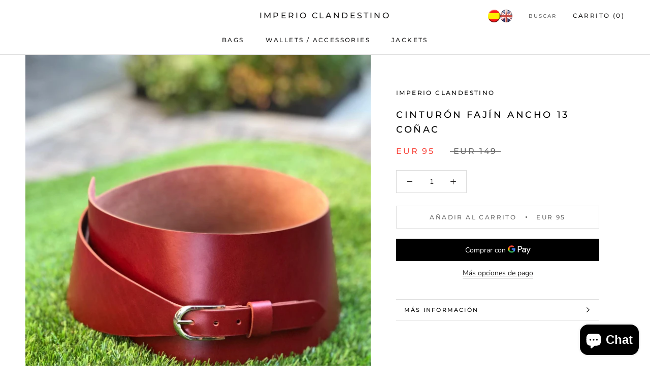

--- FILE ---
content_type: text/javascript
request_url: https://www.imperioclandestino.com/cdn/shop/t/12/assets/theme.min.js?v=38606973108106749121540815400
body_size: 24261
content:
function _defineProperty(e,t,n){return t in e?Object.defineProperty(e,t,{value:n,enumerable:!0,configurable:!0,writable:!0}):e[t]=n,e}function _classCallCheck(e,t){if(!(e instanceof t))throw new TypeError("Cannot call a class as a function")}var _createClass=function(){function e(e,t){for(var n=0;n<t.length;n++){var i=t[n];i.enumerable=i.enumerable||!1,i.configurable=!0,"value"in i&&(i.writable=!0),Object.defineProperty(e,i.key,i)}}return function(t,n,i){return n&&e(t.prototype,n),i&&e(t,i),t}}();!function(e){function t(i){if(n[i])return n[i].exports;var a=n[i]={i:i,l:!1,exports:{}};return e[i].call(a.exports,a,a.exports,t),a.l=!0,a.exports}var n={};return t.m=e,t.c=n,t.d=function(e,n,i){t.o(e,n)||Object.defineProperty(e,n,{configurable:!1,enumerable:!0,get:i})},t.n=function(e){var n=e&&e.__esModule?function(){return e["default"]}:function(){return e};return t.d(n,"a",n),n},t.o=function(e,t){return Object.prototype.hasOwnProperty.call(e,t)},t.p="",t(t.s=55)}([function(e,t,n){"use strict";Object.defineProperty(t,"__esModule",{value:!0});var i=function(){function e(){_classCallCheck(this,e)}return _createClass(e,null,[{key:"getSiblings",value:function(e,t){for(var n=arguments.length>2&&void 0!==arguments[2]&&arguments[2],i=[],a=e;a=a.previousElementSibling;)t&&!a.matches(t)||i.push(a);for(n&&i.push(e),a=e;a=a.nextElementSibling;)t&&!a.matches(t)||i.push(a);return i}},{key:"nodeListToArray",value:function(e,t){for(var n=[],i=0;i!==e.length;++i)t&&!e[i].matches(t)||n.push(e[i]);return n}},{key:"outerWidthWithMargin",value:function(e){var t=e.offsetWidth,n=getComputedStyle(e);return t+=parseInt(n.marginLeft)+parseInt(n.marginRight)}}]),e}();t["default"]=i},function(e,t,n){"use strict";Object.defineProperty(t,"__esModule",{value:!0});var i=n(2),a=function(){function e(t){var n=arguments.length>1&&void 0!==arguments[1]?arguments[1]:{};_classCallCheck(this,e),this.element=t,this.initialConfig=JSON.parse(t.getAttribute("data-flickity-config")),this.options=n,this._attachListeners(),this._build()}return _createClass(e,[{key:"destroy",value:function(){this.flickityInstance.destroy(),void 0!==this.initialConfig.breakpoints&&document.removeEventListener("breakpoint:changed",this._onBreakpointChangedListener)}},{key:"selectCell",value:function(e){var t=arguments.length>1&&void 0!==arguments[1]&&arguments[1],n=!(arguments.length>2&&void 0!==arguments[2])||arguments[2];t&&this.flickityInstance.pausePlayer(),this.flickityInstance.select(e,!1,!n)}},{key:"pausePlayer",value:function(){this.flickityInstance.pausePlayer()}},{key:"unpausePlayer",value:function(){this.flickityInstance.unpausePlayer()}},{key:"resize",value:function(){this.flickityInstance.resize()}},{key:"getSelectedIndex",value:function(){return this.flickityInstance.selectedIndex}},{key:"getSelectedCell",value:function(){return this.flickityInstance.selectedCell.element}},{key:"_attachListeners",value:function(){void 0!==this.initialConfig.breakpoints&&(this._onBreakpointChangedListener=this._onBreakpointChanged.bind(this),document.addEventListener("breakpoint:changed",this._onBreakpointChangedListener))}},{key:"_build",value:function(){var e=this,t=this._processConfig();this.flickityInstance=new Flickity(this.element,t),this._validateDraggable(),this.selectedIndex=this.flickityInstance.selectedIndex,this.flickityInstance.on("resize",this._validateDraggable.bind(this)),this.options.onSelect&&this.flickityInstance.on("select",function(){e.selectedIndex!==e.flickityInstance.selectedIndex&&(e.options.onSelect(e.flickityInstance.selectedIndex,e.flickityInstance.selectedCell.element),e.selectedIndex=e.flickityInstance.selectedIndex)}),this.options.onClick&&this.flickityInstance.on("staticClick",function(t,n,i,a){e.options.onClick(i,a)})}},{key:"_validateDraggable",value:function(){var e=this.flickityInstance.isActive||!1;e&&this.flickityInstance.options.draggable&&(void 0===this.flickityInstance.selectedElements||this.flickityInstance.selectedElements.length===this.flickityInstance.cells.length?this.flickityInstance.unbindDrag():this.flickityInstance.bindDrag())}},{key:"_processConfig",value:function(){var e=Object.assign({},this.initialConfig);if(delete e.breakpoints,void 0===this.initialConfig.breakpoints)return e;var t=this.initialConfig.breakpoints;return t.forEach(function(t){i["default"].matchesBreakpoint(t.matches)&&(e=Object.assign(e,t.settings))}),e}},{key:"_onBreakpointChanged",value:function(){this.flickityInstance.destroy(),this._build()}}]),e}();t["default"]=a},function(e,t,n){"use strict";Object.defineProperty(t,"__esModule",{value:!0});var i=function(){function e(){var t=this;_classCallCheck(this,e),this.currentBreakpoint=e.getCurrentBreakpoint(),window.addEventListener("resize",function(){var n=e.getCurrentBreakpoint();t.currentBreakpoint!==n&&(document.dispatchEvent(new CustomEvent("breakpoint:changed",{detail:{previousBreakpoint:t.currentBreakpoint,currentBreakpoint:n}})),t.currentBreakpoint=n)})}return _createClass(e,null,[{key:"matchesBreakpoint",value:function(e){switch(e){case"phone":return window.matchMedia("screen and (max-width: 640px)").matches;case"tablet":return window.matchMedia("screen and (min-width: 641px) and (max-width: 1007px)").matches;case"tablet-and-up":return window.matchMedia("screen and (min-width: 641px)").matches;case"pocket":return window.matchMedia("screen and (max-width: 1007px)").matches;case"lap":return window.matchMedia("screen and (min-width: 1008px) and (max-width: 1279px)").matches;case"lap-and-up":return window.matchMedia("screen and (min-width: 1008px)").matches;case"desk":return window.matchMedia("screen and (min-width: 1280px)").matches;case"widescreen":return window.matchMedia("screen and (min-width: 1600px)").matches}}},{key:"getCurrentBreakpoint",value:function(){return window.matchMedia("screen and (max-width: 640px)").matches?"phone":window.matchMedia("screen and (min-width: 641px) and (max-width: 1007px)").matches?"tablet":window.matchMedia("screen and (min-width: 1008px) and (max-width: 1279px)").matches?"lap":window.matchMedia("screen and (min-width: 1280px)").matches?"desk":void 0}}]),e}();t["default"]=i},function(e,t,n){"use strict";Object.defineProperty(t,"__esModule",{value:!0});var i=function(){function e(){_classCallCheck(this,e)}return _createClass(e,null,[{key:"trapFocus",value:function(e,t){this.listeners=this.listeners||{};var n=e.querySelector("[autofocus]")||e;e.setAttribute("tabindex","-1"),n.focus(),this.listeners[t]=function(t){e===t.target||e.contains(t.target)||e.focus()},document.addEventListener("focusin",this.listeners[t])}},{key:"removeTrapFocus",value:function(e,t){e&&e.removeAttribute("tabindex"),document.removeEventListener("focusin",this.listeners[t])}},{key:"clearTrapFocus",value:function(){for(var e in this.listeners)this.listeners.hasOwnProperty(e)&&document.removeEventListener("focusin",this.listeners[e]);this.listeners={}}}]),e}();t["default"]=i},function(e,t,n){"use strict";Object.defineProperty(t,"__esModule",{value:!0});var i=function(){function e(t){_classCallCheck(this,e),this.element=t,this.delegateElement=new domDelegate.Delegate(this.element),this.delegateElement.on("change",".ColorSwatch__Radio",this._colorChanged.bind(this))}return _createClass(e,[{key:"_colorChanged",value:function(e,t){var n=t.closest(".ProductItem"),i=t.getAttribute("data-variant-url");n.querySelector(".ProductItem__ImageWrapper").setAttribute("href",i),n.querySelector(".ProductItem__Title > a").setAttribute("href",i);var a=n.querySelector(".ProductItem__Image:not(.ProductItem__Image--alternate)");if(t.hasAttribute("data-image-url")&&t.getAttribute("data-image-id")!==a.getAttribute("data-image-id")){var o=document.createElement("img");o.className="ProductItem__Image Image--fadeIn Image--lazyLoad",o.setAttribute("data-image-id",t.getAttribute("data-image-id")),o.setAttribute("data-src",t.getAttribute("data-image-url")),o.setAttribute("data-widths",t.getAttribute("data-image-widths")),o.setAttribute("data-sizes","auto"),"natural"===window.theme.productImageSize&&(a.parentNode.style.paddingBottom=100/t.getAttribute("data-image-aspect-ratio")+"%"),a.parentNode.style.setProperty("--aspect-ratio",t.getAttribute("data-image-aspect-ratio")),a.parentNode.replaceChild(o,a)}}}]),e}();t["default"]=i},function(e,t,n){"use strict";Object.defineProperty(t,"__esModule",{value:!0});var i=n(0),a=function(){function e(){_classCallCheck(this,e)}return _createClass(e,null,[{key:"formatMoney",value:function(e,t){function n(e,t){return null==e||e!==e?t:e}function i(e,t,i,a){if(t=n(t,2),i=n(i,","),a=n(a,"."),isNaN(e)||null==e)return 0;e=(e/100).toFixed(t);var o=e.split("."),s=o[0].replace(/(\d)(?=(\d\d\d)+(?!\d))/g,"$1"+i),r=o[1]?a+o[1]:"";return s+r}"string"==typeof e&&(e=e.replace(".",""));var a=/\{\{\s*(\w+)\s*\}\}/,o=t||"${{amount}}",s="";switch(o.match(a)[1]){case"amount":s=i(e,2);break;case"amount_no_decimals":s=i(e,0);break;case"amount_with_space_separator":s=i(e,2," ",".");break;case"amount_no_decimals_with_comma_separator":s=i(e,0,",",".");break;case"amount_no_decimals_with_space_separator":s=i(e,0," ");break;case"amount_with_comma_separator":s=i(e,2,".",",")}return o.indexOf("with_comma_separator")!==-1?o.replace(a,s).replace(",00",""):o.replace(a,s).replace(".00","")}},{key:"convertAll",value:function(e){var t=this,n={USD:{money_format:"${{amount}}",money_with_currency_format:"${{amount}} USD"},EUR:{money_format:"&euro;{{amount}}",money_with_currency_format:"&euro;{{amount}} EUR"},GBP:{money_format:"&pound;{{amount}}",money_with_currency_format:"&pound;{{amount}} GBP"},CAD:{money_format:"${{amount}}",money_with_currency_format:"${{amount}} CAD"},ALL:{money_format:"Lek {{amount}}",money_with_currency_format:"Lek {{amount}} ALL"},DZD:{money_format:"DA {{amount}}",money_with_currency_format:"DA {{amount}} DZD"},AOA:{money_format:"Kz{{amount}}",money_with_currency_format:"Kz{{amount}} AOA"},ARS:{money_format:"${{amount_with_comma_separator}}",money_with_currency_format:"${{amount_with_comma_separator}} ARS"},AMD:{money_format:"{{amount}} AMD",money_with_currency_format:"{{amount}} AMD"},AWG:{money_format:"Afl{{amount}}",money_with_currency_format:"Afl{{amount}} AWG"},AUD:{money_format:"${{amount}}",money_with_currency_format:"${{amount}} AUD"},BBD:{money_format:"${{amount}}",money_with_currency_format:"${{amount}} Bds"},AZN:{money_format:"m.{{amount}}",money_with_currency_format:"m.{{amount}} AZN"},BDT:{money_format:"Tk {{amount}}",money_with_currency_format:"Tk {{amount}} BDT"},BSD:{money_format:"BS${{amount}}",money_with_currency_format:"BS${{amount}} BSD"},BHD:{money_format:"{{amount}} BD",money_with_currency_format:"{{amount}} BHD"},BYR:{money_format:"Br {{amount}}",money_with_currency_format:"Br {{amount}} BYR"},BZD:{money_format:"BZ${{amount}}",money_with_currency_format:"BZ${{amount}} BZD"},BTN:{money_format:"Nu {{amount}}",money_with_currency_format:"Nu {{amount}} BTN"},BAM:{money_format:"KM {{amount_with_comma_separator}}",money_with_currency_format:"KM {{amount_with_comma_separator}} BAM"},BRL:{money_format:"R$ {{amount_with_comma_separator}}",money_with_currency_format:"R$ {{amount_with_comma_separator}} BRL"},BOB:{money_format:"Bs{{amount_with_comma_separator}}",money_with_currency_format:"Bs{{amount_with_comma_separator}} BOB"},BWP:{money_format:"P{{amount}}",money_with_currency_format:"P{{amount}} BWP"},BND:{money_format:"${{amount}}",money_with_currency_format:"${{amount}} BND"},BGN:{money_format:"{{amount}} Ð»Ð²",money_with_currency_format:"{{amount}} Ð»Ð² BGN"},MMK:{money_format:"K{{amount}}",money_with_currency_format:"K{{amount}} MMK"},KHR:{money_format:"KHR{{amount}}",money_with_currency_format:"KHR{{amount}}"},KYD:{money_format:"${{amount}}",money_with_currency_format:"${{amount}} KYD"},XAF:{money_format:"FCFA{{amount}}",money_with_currency_format:"FCFA{{amount}} XAF"},CLP:{money_format:"${{amount_no_decimals}}",money_with_currency_format:"${{amount_no_decimals}} CLP"},CNY:{money_format:"&#165;{{amount}}",money_with_currency_format:"&#165;{{amount}} CNY"},COP:{money_format:"${{amount_with_comma_separator}}",money_with_currency_format:"${{amount_with_comma_separator}} COP"},CRC:{money_format:"&#8353; {{amount_with_comma_separator}}",money_with_currency_format:"&#8353; {{amount_with_comma_separator}} CRC"},HRK:{money_format:"{{amount_with_comma_separator}} kn",money_with_currency_format:"{{amount_with_comma_separator}} kn HRK"},CZK:{money_format:"{{amount_with_comma_separator}} K&#269;",money_with_currency_format:"{{amount_with_comma_separator}} K&#269;"},DKK:{money_format:"{{amount_with_comma_separator}}",money_with_currency_format:"kr.{{amount_with_comma_separator}}"},DOP:{money_format:"RD$ {{amount}}",money_with_currency_format:"RD$ {{amount}}"},XCD:{money_format:"${{amount}}",money_with_currency_format:"EC${{amount}}"},EGP:{money_format:"LE {{amount}}",money_with_currency_format:"LE {{amount}} EGP"},ETB:{money_format:"Br{{amount}}",money_with_currency_format:"Br{{amount}} ETB"},XPF:{money_format:"{{amount_no_decimals_with_comma_separator}} XPF",money_with_currency_format:"{{amount_no_decimals_with_comma_separator}} XPF"},FJD:{money_format:"${{amount}}",money_with_currency_format:"FJ${{amount}}"},GMD:{money_format:"D {{amount}}",money_with_currency_format:"D {{amount}} GMD"},GHS:{money_format:"GH&#8373;{{amount}}",money_with_currency_format:"GH&#8373;{{amount}}"},GTQ:{money_format:"Q{{amount}}",money_with_currency_format:"{{amount}} GTQ"},GYD:{money_format:"G${{amount}}",money_with_currency_format:"${{amount}} GYD"},GEL:{money_format:"{{amount}} GEL",money_with_currency_format:"{{amount}} GEL"},HNL:{money_format:"L {{amount}}",money_with_currency_format:"L {{amount}} HNL"},HKD:{money_format:"${{amount}}",money_with_currency_format:"HK${{amount}}"},HUF:{money_format:"{{amount_no_decimals_with_comma_separator}}",money_with_currency_format:"{{amount_no_decimals_with_comma_separator}} Ft"},ISK:{money_format:"{{amount_no_decimals}} kr",money_with_currency_format:"{{amount_no_decimals}} kr ISK"},INR:{money_format:"Rs. {{amount}}",money_with_currency_format:"Rs. {{amount}}"},IDR:{money_format:"{{amount_with_comma_separator}}",money_with_currency_format:"Rp {{amount_with_comma_separator}}"},ILS:{money_format:"{{amount}} NIS",money_with_currency_format:"{{amount}} NIS"},JMD:{money_format:"${{amount}}",money_with_currency_format:"${{amount}} JMD"},JPY:{money_format:"&#165;{{amount_no_decimals}}",money_with_currency_format:"&#165;{{amount_no_decimals}} JPY"},JEP:{money_format:"&pound;{{amount}}",money_with_currency_format:"&pound;{{amount}} JEP"},JOD:{money_format:"{{amount}}0 JD",money_with_currency_format:"{{amount}}0 JOD"},KZT:{money_format:"{{amount}} KZT",money_with_currency_format:"{{amount}} KZT"},KES:{money_format:"KSh{{amount}}",money_with_currency_format:"KSh{{amount}}"},KWD:{money_format:"{{amount}} KD",money_with_currency_format:"{{amount}} KWD"},KGS:{money_format:"Ð»Ð²{{amount}}",money_with_currency_format:"Ð»Ð²{{amount}}"},LVL:{money_format:"Ls {{amount}}",money_with_currency_format:"Ls {{amount}} LVL"},LBP:{money_format:"L&pound;{{amount}}",money_with_currency_format:"L&pound;{{amount}} LBP"},LTL:{money_format:"{{amount}} Lt",money_with_currency_format:"{{amount}} Lt"},MGA:{money_format:"Ar {{amount}}",money_with_currency_format:"Ar {{amount}} MGA"},MKD:{money_format:"Ð´ÐµÐ½ {{amount}}",money_with_currency_format:"Ð´ÐµÐ½ {{amount}} MKD"},MOP:{money_format:"MOP${{amount}}",money_with_currency_format:"MOP${{amount}}"},MVR:{money_format:"Rf{{amount}}",money_with_currency_format:"Rf{{amount}} MRf"},MXN:{money_format:"$ {{amount}}",money_with_currency_format:"$ {{amount}} MXN"},MYR:{money_format:"RM{{amount}} MYR",money_with_currency_format:"RM{{amount}} MYR"},MUR:{money_format:"Rs {{amount}}",money_with_currency_format:"Rs {{amount}} MUR"},MDL:{money_format:"{{amount}} MDL",money_with_currency_format:"{{amount}} MDL"},MAD:{money_format:"{{amount}} dh",money_with_currency_format:"Dh {{amount}} MAD"},MNT:{money_format:"{{amount_no_decimals}} &#8366",money_with_currency_format:"{{amount_no_decimals}} MNT"},MZN:{money_format:"{{amount}} Mt",money_with_currency_format:"Mt {{amount}} MZN"},NAD:{money_format:"N${{amount}}",money_with_currency_format:"N${{amount}} NAD"},NPR:{money_format:"Rs{{amount}}",money_with_currency_format:"Rs{{amount}} NPR"},ANG:{money_format:"&fnof;{{amount}}",money_with_currency_format:"{{amount}} NA&fnof;"},NZD:{money_format:"${{amount}}",money_with_currency_format:"${{amount}} NZD"},NIO:{money_format:"C${{amount}}",money_with_currency_format:"C${{amount}} NIO"},NGN:{money_format:"&#8358;{{amount}}",money_with_currency_format:"&#8358;{{amount}} NGN"},NOK:{money_format:"kr {{amount_with_comma_separator}}",money_with_currency_format:"kr {{amount_with_comma_separator}} NOK"},OMR:{money_format:"{{amount_with_comma_separator}} OMR",money_with_currency_format:"{{amount_with_comma_separator}} OMR"},PKR:{money_format:"Rs.{{amount}}",money_with_currency_format:"Rs.{{amount}} PKR"},PGK:{money_format:"K {{amount}}",money_with_currency_format:"K {{amount}} PGK"},PYG:{money_format:"Gs. {{amount_no_decimals_with_comma_separator}}",money_with_currency_format:"Gs. {{amount_no_decimals_with_comma_separator}} PYG"},PEN:{money_format:"S/. {{amount}}",money_with_currency_format:"S/. {{amount}} PEN"},PHP:{money_format:"&#8369;{{amount}}",money_with_currency_format:"&#8369;{{amount}} PHP"},PLN:{money_format:"{{amount_with_comma_separator}} zl",money_with_currency_format:"{{amount_with_comma_separator}} zl PLN"},QAR:{money_format:"QAR {{amount_with_comma_separator}}",money_with_currency_format:"QAR {{amount_with_comma_separator}}"},RON:{money_format:"{{amount_with_comma_separator}} lei",money_with_currency_format:"{{amount_with_comma_separator}} lei RON"},RUB:{money_format:"&#1088;&#1091;&#1073;{{amount_with_comma_separator}}",money_with_currency_format:"&#1088;&#1091;&#1073;{{amount_with_comma_separator}} RUB"},RWF:{money_format:"{{amount_no_decimals}} RF",money_with_currency_format:"{{amount_no_decimals}} RWF"},WST:{money_format:"WS$ {{amount}}",money_with_currency_format:"WS$ {{amount}} WST"},SAR:{money_format:"{{amount}} SR",money_with_currency_format:"{{amount}} SAR"},STD:{money_format:"Db {{amount}}",money_with_currency_format:"Db {{amount}} STD"},RSD:{money_format:"{{amount}} RSD",money_with_currency_format:"{{amount}} RSD"},SCR:{money_format:"Rs {{amount}}",money_with_currency_format:"Rs {{amount}} SCR"},SGD:{money_format:"${{amount}}",money_with_currency_format:"${{amount}} SGD"},SYP:{money_format:"S&pound;{{amount}}",money_with_currency_format:"S&pound;{{amount}} SYP"},ZAR:{money_format:"R {{amount}}",money_with_currency_format:"R {{amount}} ZAR"},KRW:{money_format:"&#8361;{{amount_no_decimals}}",money_with_currency_format:"&#8361;{{amount_no_decimals}} KRW"},LKR:{money_format:"Rs {{amount}}",money_with_currency_format:"Rs {{amount}} LKR"},SEK:{money_format:"{{amount_no_decimals}} kr",money_with_currency_format:"{{amount_no_decimals}} kr SEK"},CHF:{money_format:"{{amount}} CHF",money_with_currency_format:"{{amount}} CHF"},TWD:{money_format:"${{amount}}",money_with_currency_format:"${{amount}} TWD"},THB:{money_format:"{{amount}} &#xe3f;",money_with_currency_format:"{{amount}} &#xe3f; THB"},TZS:{money_format:"{{amount}} TZS",money_with_currency_format:"{{amount}} TZS"},TTD:{money_format:"${{amount}}",money_with_currency_format:"${{amount}} TTD"},TND:{money_format:"{{amount}}",money_with_currency_format:"{{amount}} DT"},TRY:{money_format:"{{amount}}TL",money_with_currency_format:"{{amount}}TL"},UGX:{money_format:"Ush {{amount_no_decimals}}",money_with_currency_format:"Ush {{amount_no_decimals}} UGX"},UAH:{money_format:"â‚´{{amount}}",money_with_currency_format:"â‚´{{amount}} UAH"},AED:{money_format:"Dhs. {{amount}}",money_with_currency_format:"Dhs. {{amount}} AED"},UYU:{money_format:"${{amount_with_comma_separator}}",money_with_currency_format:"${{amount_with_comma_separator}} UYU"},VUV:{money_format:"${{amount}}",money_with_currency_format:"${{amount}}VT"},VEF:{money_format:"Bs. {{amount_with_comma_separator}}",money_with_currency_format:"Bs. {{amount_with_comma_separator}} VEF"},VND:{money_format:"{{amount_no_decimals_with_comma_separator}}&#8363;",money_with_currency_format:"{{amount_no_decimals_with_comma_separator}} VND"},XBT:{money_format:"{{amount_no_decimals}} BTC",money_with_currency_format:"{{amount_no_decimals}} BTC"},XOF:{money_format:"CFA{{amount}}",money_with_currency_format:"CFA{{amount}} XOF"},ZMW:{money_format:"K{{amount_no_decimals_with_comma_separator}}",money_with_currency_format:"ZMW{{amount_no_decimals_with_comma_separator}}"}},a=window.theme.shopCurrency,o=document.querySelector(".CurrencySelector__Select").value;i["default"].nodeListToArray((e||document).querySelectorAll("[data-money-convertible]")).forEach(function(e){if(e.hasAttribute("data-currency-"+a)||e.setAttribute("data-currency-"+a,e.innerHTML),e.getAttribute("data-currency")!==o){var i=e.getAttribute("data-currency-"+a);if(e.hasAttribute("data-currency-"+o))e.innerHTML=e.getAttribute("data-currency-"+o);else{var s=n[o][window.theme.currencyConversionMoneyFormat]||"{{amount}}";window.theme.moneyFormat.indexOf("with_comma_separator")!==-1&&(i=i.replace(/[,.]/g,function(e){return","===e?".":","}));var r=window.Currency.convert(100*parseFloat(i.replace(/^[^0-9]+|[^0-9.]/g,"",""),10),a,o);window.theme.currencyConversionRoundAmounts&&(r=100*Math.round(r/100));var l=t.formatMoney(r,s);e.innerHTML=l,e.setAttribute("data-currency-"+o,l)}e.setAttribute("data-currency",o)}}),localStorage.setItem("currency",o)}}]),e}();t["default"]=a},function(e,t,n){"use strict";Object.defineProperty(t,"__esModule",{value:!0});var i=n(3);n.d(t,"AccessibilityHelper",function(){return i["default"]});var a=n(7);n.d(t,"AnimationHelper",function(){return a["default"]});var o=n(5);n.d(t,"CurrencyHelper",function(){return o["default"]});var s=n(0);n.d(t,"DomHelper",function(){return s["default"]});var r=n(10);n.d(t,"ImageHelper",function(){return r["default"]});var l=n(2);n.d(t,"ResponsiveHelper",function(){return l["default"]})},function(e,t,n){"use strict";Object.defineProperty(t,"__esModule",{value:!0});var i=function(){function e(){_classCallCheck(this,e)}return _createClass(e,null,[{key:"slideUp",value:function(e){e.style.height=e.scrollHeight+"px",e.offsetHeight,e.style.height=0}},{key:"slideDown",value:function(e){if("auto"!==e.style.height){e.style.height=e.firstElementChild.scrollHeight+"px";var t=function n(t){"height"===t.propertyName&&(e.style.height="auto",e.removeEventListener("transitionend",n))};e.addEventListener("transitionend",t)}}}]),e}();t["default"]=i},function(e,t,n){"use strict";Object.defineProperty(t,"__esModule",{value:!0});var i=n(3),a=(n(6),function(){function e(t){var n=arguments.length>1&&void 0!==arguments[1]?arguments[1]:{};_classCallCheck(this,e),this.element=t,this.delegateElement=new domDelegate.Delegate(this.element),this.delegateBody=new domDelegate.Delegate(document.body),this.onOpen=n.onOpen||function(){},this.onClose=n.onClose||function(){},this.isOpen=!1,this.direction=this.element.classList.contains("Drawer--fromLeft")?"fromLeft":"fromRight",this.pageOverlayElement=document.querySelector(".PageOverlay"),this._attachListeners()}return _createClass(e,[{key:"destroy",value:function(){this.delegateBody.off("click",'[data-action="open-drawer"][data-drawer-id="'+this.element.id+'"]'),this.delegateBody.off("click",'[data-action="close-drawer"][data-drawer-id="'+this.element.id+'"]'),window.removeEventListener("resize",this._calculateMaxHeightListener)}},{key:"toggle",value:function(){this.isOpen?this.close():this.open()}},{key:"open",value:function(e){if(!this.isOpen)return e&&e.preventDefault(),this.element.setAttribute("aria-hidden","false"),this._calculateMaxHeight(),document.documentElement.classList.add("no-scroll"),disableBodyScroll(!0,"[data-scrollable]"),i["default"].trapFocus(this.element,"drawer"),this.pageOverlayElement.classList.add("is-visible"),this.pageOverlayElement.addEventListener("click",this._closeListener),this.isOpen=!0,this.onOpen(),!1}},{key:"close",value:function(e){this.isOpen&&(e&&e.preventDefault(),this.element.setAttribute("aria-hidden","true"),document.documentElement.classList.remove("no-scroll"),disableBodyScroll(!1,"[data-scrollable]"),i["default"].removeTrapFocus(this.element,"drawer"),this.pageOverlayElement.classList.remove("is-visible"),this.pageOverlayElement.removeEventListener("click",this._closeListener),this.isOpen=!1,this.onClose())}},{key:"_attachListeners",value:function(){this._openListener=this.open.bind(this),this._closeListener=this.close.bind(this),this._calculateMaxHeightListener=this._calculateMaxHeight.bind(this),this.delegateBody.on("click",'[data-action="open-drawer"][data-drawer-id="'+this.element.id+'"]',this._openListener),this.delegateBody.on("click",'[data-action="close-drawer"][data-drawer-id="'+this.element.id+'"]',this._closeListener),this.element.addEventListener("keyup",this._handleKeyboard.bind(this)),window.addEventListener("resize",this._calculateMaxHeightListener)}},{key:"_calculateMaxHeight",value:function(){this.element.style.maxHeight=window.innerHeight+"px"}},{key:"_handleKeyboard",value:function(e){this.isOpen&&27===e.keyCode&&this.close()}}]),e}());t["default"]=a},function(e,t,n){"use strict";Object.defineProperty(t,"__esModule",{value:!0});var i=n(3),a=n(0),o=n(2),s=function(){function e(t,n){_classCallCheck(this,e),this.element=t,this.delegateElement=new domDelegate.Delegate(this.element),this.activator=n.activator||document.querySelector('[aria-controls="'+t.getAttribute("id")+'"]'),this.preferredPosition=n.preferredPosition||"bottom",this.isOpen=!1,this.onValueChanged=n.onValueChanged||function(){},this.onOpen=n.onOpen||function(){},this.onClose=n.onClose||function(){},this.showOverlay=void 0===n.showOverlay||n.showOverlay,this.pageOverlayElement=document.querySelector(".PageOverlay"),this._attachListeners()}return _createClass(e,[{key:"destroy",value:function(){this.element.removeEventListener("keyup",this._handleKeyboardListener),this.delegateElement.off("click"),this.activator.removeEventListener("click",this._toggleListener)}},{key:"toggle",value:function(){this.isOpen?this.close():this.open()}},{key:"open",value:function(){this.isOpen||this.activator.getAttribute("aria-controls")!==this.element.id||(this.element.setAttribute("aria-hidden","false"),this.activator.setAttribute("aria-expanded","true"),i["default"].trapFocus(this.element,"popover"),disableBodyScroll(!0,"[data-scrollable]"),document.documentElement.classList.add("no-scroll"),o["default"].matchesBreakpoint("lap-and-up")?(document.body.addEventListener("click",this._clickOutsideListener),this._position()):(this.element.removeAttribute("style"),this.showOverlay&&(this.pageOverlayElement.classList.add("is-visible"),this.pageOverlayElement.addEventListener("click",this._closeListener))),this.onOpen(this),this.isOpen=!0)}},{key:"close",value:function(){this.isOpen&&(this.element.setAttribute("aria-hidden","true"),this.activator.setAttribute("aria-expanded","false"),i["default"].removeTrapFocus(this.element,"popover"),disableBodyScroll(!1,"[data-scrollable]"),document.documentElement.classList.remove("no-scroll"),o["default"].matchesBreakpoint("lap-and-up")?document.body.removeEventListener("click",this._clickOutsideListener):this.showOverlay&&(this.pageOverlayElement.classList.remove("is-visible"),this.pageOverlayElement.removeEventListener("click",this._closeListener)),this.onClose(this),this.isOpen=!1)}},{key:"_attachListeners",value:function(){this._handleKeyboardListener=this._handleKeyboard.bind(this),this._clickOutsideListener=this._clickOutside.bind(this),this._closeListener=this.close.bind(this),this._toggleListener=this.toggle.bind(this),this.element.addEventListener("keyup",this._handleKeyboardListener),this.activator.addEventListener("click",this._toggleListener),this.delegateElement.on("click",'[data-action="close-popover"]',this.close.bind(this)),this.delegateElement.on("click",'[data-action="select-value"]',this._valueChanged.bind(this))}},{key:"_valueChanged",value:function(e){a["default"].getSiblings(e.target,".is-selected").forEach(function(e){return e.classList.remove("is-selected")}),e.target.classList.add("is-selected"),this.onValueChanged(e.target.getAttribute("data-value"),e.target,this.activator),this.close()}},{key:"_clickOutside",value:function(e){e.target.closest(".Popover")||e.target.closest(".Modal")||e.target===this.activator||this.activator.contains(e.target)||this.close()}},{key:"_position",value:function(){var e=this,t=0,n=0,i="",a="",o=20;fastdom.measure(function(){var s=window.innerHeight,r=e.activator.getBoundingClientRect(),l=s/2;if("bottom"===e.preferredPosition)a="right",i=e.element.clientHeight<=s-(r.bottom+o)||s-r.bottom>=l?"bottom":"top";else if("top"===e.preferredPosition)a="right",i=e.element.clientHeight<=r.top-o||r.top>=l?"top":"bottom";else{i="left";var c=e.element.clientHeight/2;a=r.top>=c&&s-r.bottom>=c?"center":s-r.bottom>=c?"bottom":"top"}"top"===i?(t=r.top-e.element.clientHeight-o,n=window.innerWidth-r.right):"bottom"===i?(t=r.bottom+o,n=window.innerWidth-r.right):(n=window.innerWidth-r.left+o,t="center"===a?r.top-e.element.clientHeight/2+e.activator.clientHeight/2:"top"===a?r.bottom-e.element.clientHeight:r.top)}),fastdom.mutate(function(){["Popover--positionBottom","Popover--positionTop","Popover--positionCenter","Popover--alignTop","Popover--alignCenter","Popover--alignBottom"].map(function(t){return e.element.classList.remove(t)}),e.element.classList.add("Popover--position"+(i.charAt(0).toUpperCase()+i.slice(1))),e.element.classList.add("Popover--align"+(a.charAt(0).toUpperCase()+a.slice(1))),e.element.setAttribute("style","top: "+parseInt(t)+"px; right: "+parseInt(n)+"px;")})}},{key:"_handleKeyboard",value:function(e){this.isOpen&&27===e.keyCode&&this.close()}}]),e}();t["default"]=s},function(e,t,n){"use strict";Object.defineProperty(t,"__esModule",{value:!0});var i=function(){function e(){_classCallCheck(this,e)}return _createClass(e,null,[{key:"getSizedImageUrl",value:function(e,t){if(null===t)return e;if("master"===t)return e.replace(/http(s)?:/,"");var n=e.match(/\.(jpg|jpeg|gif|png|bmp|bitmap|tiff|tif)(\?v=\d+)?$/i);if(n){var i=e.split(n[0]),a=n[0];return(i[0]+"_"+t+a).replace(/http(s)?:/,"")}return null}},{key:"getSupportedSizes",value:function(e,t){var n=[],i=e.width;return t.forEach(function(e){i>=e&&n.push(e)}),n}}]),e}();t["default"]=i},function(e,t,n){"use strict";Object.defineProperty(t,"__esModule",{value:!0});var i=n(9),a=n(0),o=n(19),s=n(16),r=n(5),l=function(){function e(t,n){var i=this;_classCallCheck(this,e),this.element=t,this.delegateElement=new domDelegate.Delegate(this.element),this.options=n;var a=JSON.parse(this.element.querySelector("[data-product-json]").innerHTML);this.productData=a.product,this.variantsInventories=a.inventories||{},this.masterSelector=this.element.querySelector("#product-select-"+this.productData.id),this.productData.variants.forEach(function(e){e.id===a.selected_variant_id&&(i.currentVariant=e,i.option1=e.option1,i.option2=e.option2,i.option3=e.option3)}),this._attachListeners(),this._createSelectors()}return _createClass(e,[{key:"destroy",value:function(){this.delegateElement.off("click"),this.formPopovers.forEach(function(e){return e.destroy()}),this.formVariantSelectors.forEach(function(e){return e.destroy()})}},{key:"_attachListeners",value:function(){this.delegateElement.on("click",'[data-action="add-to-cart"]',this._addToCart.bind(this)),this.delegateElement.on("click",'[data-action="decrease-quantity"]',this._decreaseQuantity.bind(this)),this.delegateElement.on("click",'[data-action="increase-quantity"]',this._increaseQuantity.bind(this)),this.delegateElement.on("change",'[name="quantity"]',this._validateQuantity.bind(this)),this.delegateElement.on("change",'.ProductForm__Option [type="radio"]',this._onOptionChanged.bind(this))}},{key:"_createSelectors",value:function(){var e=this;this.formPopovers=[],this.formVariantSelectors=[],
a["default"].nodeListToArray(this.element.querySelectorAll(".OptionSelector")).forEach(function(t){var n=new i["default"](t,{preferredPosition:"left",onValueChanged:e._onOptionChanged.bind(e)});e.formPopovers.push(n)}),a["default"].nodeListToArray(this.element.querySelectorAll(".VariantSelector")).forEach(function(t){var n=new s["default"](t,{onValueChanged:e._onOptionChanged.bind(e)});e.formVariantSelectors.push(n)})}},{key:"_onVariantChanged",value:function(e,t){this._updateProductPrices(t,e),this._updateInventory(t,e),this._updateAddToCartButton(t,e),window.theme.currencyConversionEnabled&&r["default"].convertAll(this.element),this.element.dispatchEvent(new CustomEvent("variant:changed",{bubbles:!0,detail:{variant:t,previousVariant:e}}))}},{key:"_updateProductPrices",value:function(e,t){var n=this.element.querySelector(".ProductMeta__PriceList");if(e){if(t&&t.price===e.price&&t.compare_at_price===e.compare_at_price)return;n.innerHTML="",e.compare_at_price>e.price?(n.innerHTML+='<span class="ProductMeta__Price Price Price--highlight Text--subdued u-h4" data-money-convertible>'+r["default"].formatMoney(e.price,window.theme.moneyFormat)+"</span>",n.innerHTML+='<span class="ProductMeta__Price Price Price--compareAt Text--subdued u-h4" data-money-convertible>'+r["default"].formatMoney(e.compare_at_price,window.theme.moneyFormat)+"</span>"):n.innerHTML+='<span class="ProductMeta__Price Price Text--subdued u-h4" data-money-convertible>'+r["default"].formatMoney(e.price,window.theme.moneyFormat)+"</span>",n.style.display=""}else n.style.display="none"}},{key:"_updateInventory",value:function(e){if(this.options.showInventoryQuantity){var t=this.element.querySelector(".ProductForm__Inventory"),n=e?this.variantsInventories[e.id]:null;!e||null===n.inventory_management||n.inventory_quantity<=0||this.options.inventoryQuantityThreshold>0&&n.inventory_quantity>this.options.inventoryQuantityThreshold?t.style.display="none":(t.textContent=n.inventory_message,t.style.display="")}}},{key:"_updateAddToCartButton",value:function(e){var t=this.element.querySelector(".ProductForm__AddToCart"),n=this.element.querySelector(".shopify-payment-button"),i=document.createElement("button");i.setAttribute("type","submit"),i.className="ProductForm__AddToCart Button Button--full",e?e.available?(i.removeAttribute("disabled"),i.classList.add(this.options.showPaymentButton?"Button--secondary":"Button--primary"),i.setAttribute("data-action","add-to-cart"),void 0===this.options.showPriceInButton||this.options.showPriceInButton?i.innerHTML="\n            <span>"+window.languages.productFormAddToCart+'</span>\n            <span class="Button__SeparatorDot"></span>\n            <span data-money-convertible>'+r["default"].formatMoney(e.price,window.theme.moneyFormat)+"</span>\n          ":i.innerHTML="<span>"+window.languages.productFormAddToCart+"</span>"):(i.setAttribute("disabled","disabled"),i.classList.add("Button--secondary"),i.removeAttribute("data-action"),i.innerHTML=window.languages.productFormSoldOut):(i.setAttribute("disabled","disabled"),i.removeAttribute("data-action"),i.classList.add("Button--secondary"),i.innerHTML=window.languages.productFormUnavailable),this.options.showPaymentButton&&n&&(e&&e.available?n.style.display="block":n.style.display="none"),t.parentNode.replaceChild(i,t)}},{key:"_onOptionChanged",value:function(e,t,n){if(n)this["option"+t.getAttribute("data-option-position")]=e,n.querySelector(".ProductForm__SelectedValue").innerHTML=e;else{this["option"+t.getAttribute("data-option-position")]=t.value;var i=t.closest(".ProductForm__Option").querySelector(".ProductForm__SelectedValue");i&&(i.innerHTML=t.value)}var a=this.currentVariant;this.currentVariant=this._getCurrentVariantFromOptions(),this._onVariantChanged(a,this.currentVariant),this.currentVariant&&(this.options.enableHistoryState&&this._updateHistoryState(this.currentVariant),this.masterSelector.querySelector("[selected]").removeAttribute("selected"),this.masterSelector.querySelector('[value="'+this.currentVariant.id+'"]').setAttribute("selected","selected"))}},{key:"_getCurrentVariantFromOptions",value:function(){var e=this,t=!1;return this.productData.variants.forEach(function(n){n.option1===e.option1&&n.option2===e.option2&&n.option3===e.option3&&(t=n)}),t||null}},{key:"_updateHistoryState",value:function(e){if(history.replaceState){var t=window.location.protocol+"//"+window.location.host+window.location.pathname+"?variant="+e.id;window.history.replaceState({path:t},"",t)}}},{key:"_addToCart",value:function(e){var t=this;if(this.options.useAjaxCart){e.preventDefault();var n=this.element.querySelector(".ProductForm__AddToCart");n.setAttribute("disabled","disabled"),document.dispatchEvent(new CustomEvent("theme:loading:start"));var i=this.element.querySelector('form[action^="/cart/add"]');console.log(o["default"].serialize(i)),fetch("/cart/add.js",{body:JSON.stringify(o["default"].serialize(i)),credentials:"same-origin",method:"POST",headers:{"Content-Type":"application/json","X-Requested-With":"XMLHttpRequest"}}).then(function(e){document.dispatchEvent(new CustomEvent("theme:loading:end")),e.ok?(n.removeAttribute("disabled"),t.element.dispatchEvent(new CustomEvent("product:added",{bubbles:!0,detail:{variant:t.currentVariant,quantity:parseInt(i.querySelector('[name="quantity"]').value)}}))):e.json().then(function(e){var t=document.createElement("span");t.className="ProductForm__Error Alert Alert--error",t.innerHTML=e.description,n.removeAttribute("disabled"),n.insertAdjacentElement("afterend",t),setTimeout(function(){t.remove()},2500)})}),e.preventDefault()}}},{key:"_decreaseQuantity",value:function(e,t){t.nextElementSibling.value=Math.max(parseInt(t.nextElementSibling.value)-1,1)}},{key:"_increaseQuantity",value:function(e,t){t.previousElementSibling.value=parseInt(t.previousElementSibling.value)+1}},{key:"_validateQuantity",value:function(e,t){t.value=Math.max(parseInt(t.value)||1,1)}}]),e}();t["default"]=l},function(e,t,n){"use strict";Object.defineProperty(t,"__esModule",{value:!0});var i=function(){function e(t,n){_classCallCheck(this,e),this.countrySelect=t,this.provinceSelect=n,this.countrySelect&&this.provinceSelect&&(this._attachListeners(),this._initSelectors())}return _createClass(e,[{key:"destroy",value:function(){this.countrySelect&&this.countrySelect.removeEventListener("change",this._onCountryChangedListener)}},{key:"_initSelectors",value:function(){var e=this.countrySelect.getAttribute("data-default");e?this.countrySelect.value=e:this.countrySelect.selectedIndex=0;var t=new Event("change",{bubbles:!0});this.countrySelect.dispatchEvent(t);var n=this.provinceSelect.getAttribute("data-default");n&&(this.provinceSelect.value=n)}},{key:"_attachListeners",value:function(){this._onCountryChangedListener=this._onCountryChanged.bind(this),this.countrySelect.addEventListener("change",this._onCountryChangedListener)}},{key:"_onCountryChanged",value:function(){var e=this,t=this.countrySelect.options[this.countrySelect.selectedIndex],n=JSON.parse(t.getAttribute("data-provinces")||"[]");return this.provinceSelect.innerHTML="",0===n.length?void(this.provinceSelect.parentNode.style.display="none"):(n.forEach(function(t){e.provinceSelect.options.add(new Option(t[1],t[0]))}),void(this.provinceSelect.parentNode.style.display="block"))}}]),e}();t["default"]=i},function(e,t,n){"use strict";Object.defineProperty(t,"__esModule",{value:!0});var i=function(){function e(t){_classCallCheck(this,e),t&&(this.element=t,this.lastKnownY=window.scrollY,this.currentTop=0,this.initialTopOffset=parseInt(window.getComputedStyle(this.element).top),this._attachListeners())}return _createClass(e,[{key:"destroy",value:function(){window.removeEventListener("scroll",this._checkPositionListener)}},{key:"_attachListeners",value:function(){this._checkPositionListener=this._checkPosition.bind(this),window.addEventListener("scroll",this._checkPositionListener)}},{key:"_checkPosition",value:function(){var e=this;fastdom.measure(function(){var t=e.element.getBoundingClientRect(),n=t.top+window.scrollY-e.element.offsetTop+e.initialTopOffset,i=e.element.clientHeight-window.innerHeight;window.scrollY<e.lastKnownY?e.currentTop-=window.scrollY-e.lastKnownY:e.currentTop+=e.lastKnownY-window.scrollY,e.currentTop=Math.min(Math.max(e.currentTop,-i),n,e.initialTopOffset),e.lastKnownY=window.scrollY}),fastdom.mutate(function(){e.element.style.top=e.currentTop+"px"})}}]),e}();t["default"]=i},function(e,t,n){"use strict";Object.defineProperty(t,"__esModule",{value:!0});var i=n(0),a=n(10),o=n(2),s=function(){function e(t,n){_classCallCheck(this,e),this.element=t,this.delegateElement=new domDelegate.Delegate(this.element),this.delegateRoot=new domDelegate.Delegate(document.body),this.slideshow=n,this._attachListeners()}return _createClass(e,[{key:"destroy",value:function(){this.delegateElement.off("click")}},{key:"_attachListeners",value:function(){this.delegateElement.on("click",'[data-action="open-product-zoom"]',this._initPhotoSwipe.bind(this)),this.delegateElement.on("click",".Product__SlideItem--image",this._initPhotoSwipeFromImageClick.bind(this))}},{key:"_initPhotoSwipe",value:function(){var e=[];this.slideshow.flickityInstance.cells.forEach(function(t){t.element.classList.contains("Product__SlideItem--image")&&e.push(t.element.querySelector("img"))}),this._createPhotoSwipeInstance(this._createPhotoSwipeItemsFromImages(e),parseInt(this.slideshow.flickityInstance.selectedElement.getAttribute("data-image-position-ignoring-video")))}},{key:"_initPhotoSwipeFromImageClick",value:function(e,t){if(!o["default"].matchesBreakpoint("pocket")){var n=[];i["default"].getSiblings(t,null,!0).forEach(function(e){e.classList.contains("Product__SlideItem--image")&&n.push(e.querySelector("img"))}),this._createPhotoSwipeInstance(this._createPhotoSwipeItemsFromImages(n),parseInt(t.getAttribute("data-image-position-ignoring-video")))}}},{key:"_createPhotoSwipeItemsFromImages",value:function(e){return e.map(function(e){var t=parseInt(e.getAttribute("data-max-width")),n=parseInt(e.getAttribute("data-max-height")),i=o["default"].matchesBreakpoint("phone")?1200:1800,s=1;s=t>=n?Math.max(t/i,1):Math.max(n/i,1);var r=Math.floor(t/s),l=Math.floor(n/s);return{msrc:e.currentSrc||e.src,w:r,h:l,initialZoomLevel:.65,src:a["default"].getSizedImageUrl(e.getAttribute("data-original-src"),r+"x"+l)}})}},{key:"_createPhotoSwipeInstance",value:function(e,t){var n=this,i=document.querySelector(".pswp");this.photoSwipeInstance=new PhotoSwipe(i,(!1),e,{index:t,showHideOpacity:!0,showAnimationDuration:500,loop:!1,history:!1,closeOnVerticalDrag:!1,allowPanToNext:!1,pinchToClose:!1,errorMsg:'<p class="pswp__error-msg">'+window.languages.productImageLoadingError+"</p>",scaleMode:"zoom",getDoubleTapZoom:function(e,t){return e?1.6:t.initialZoomLevel<.7?1:1.33},getThumbBoundsFn:function(e){var t=n.element.querySelector(".Product__Slideshow .Carousel__Cell:nth-child("+(parseInt(e)+1)+") img"),i=window.pageYOffset||document.documentElement.scrollTop,a=t.getBoundingClientRect();return{x:a.left,y:a.top+i,w:a.width}}}),this.photoSwipeInstance.listen("beforeChange",this._onSlideChanged.bind(this)),this.photoSwipeInstance.listen("destroy",this._destroyPhotoSwipe.bind(this)),this.photoSwipeInstance.listen("doubleTap",this._onDoubleTap.bind(this)),this.photoSwipeInstance.listen("initialZoomIn",this._onInitialZoomIn.bind(this)),this.photoSwipeInstance.listen("initialZoomOut",this._onInitialZoomOut.bind(this)),this.delegateRoot.on("pswpTap",".pswp__scroll-wrap",this._onSingleTap.bind(this)),this.delegateRoot.on("pswpTap",".pswp__button--close",this.photoSwipeInstance.close),this.delegateRoot.on("pswpTap",".pswp__button--prev",this.photoSwipeInstance.prev),this.delegateRoot.on("pswpTap",".pswp__button--next",this.photoSwipeInstance.next),this.photoSwipeInstance.init()}},{key:"_onSlideChanged",value:function(){0===this.photoSwipeInstance.getCurrentIndex()?this.photoSwipeInstance.scrollWrap.querySelector(".pswp__button--prev").setAttribute("disabled","disabled"):this.photoSwipeInstance.scrollWrap.querySelector(".pswp__button--prev").removeAttribute("disabled"),this.photoSwipeInstance.getCurrentIndex()+1===this.photoSwipeInstance.options.getNumItemsFn()?this.photoSwipeInstance.scrollWrap.querySelector(".pswp__button--next").setAttribute("disabled","disabled"):this.photoSwipeInstance.scrollWrap.querySelector(".pswp__button--next").removeAttribute("disabled")}},{key:"_onSingleTap",value:function(e){if(e.detail&&"mouse"!==e.detail.pointerType){if(e.target.classList.contains("pswp__button"))return;e.target.closest(".pswp").querySelector(".pswp__ui").classList.toggle("pswp__ui--hidden")}else e.target.classList.contains("pswp__img")&&this.photoSwipeInstance.toggleDesktopZoom(e.detail.releasePoint)}},{key:"_onDoubleTap",value:function(e){var t=this.photoSwipeInstance.currItem.initialZoomLevel;this.photoSwipeInstance.getZoomLevel()!==t?this.photoSwipeInstance.zoomTo(t,e,333):this.photoSwipeInstance.zoomTo(t<.7?1:1.33,e,333)}},{key:"_onInitialZoomIn",value:function(){document.querySelector(".pswp__ui").classList.remove("pswp__ui--hidden")}},{key:"_onInitialZoomOut",value:function(){document.querySelector(".pswp__ui").classList.add("pswp__ui--hidden")}},{key:"_destroyPhotoSwipe",value:function(){this.delegateRoot.off("pswpTap"),this.photoSwipeInstance=null}}]),e}();t["default"]=s},function(e,t,n){"use strict";Object.defineProperty(t,"__esModule",{value:!0});var i=function(){function e(t){_classCallCheck(this,e),this.element=t,this.delegateElement=new domDelegate.Delegate(this.element),this.delegateElement.on("click",".spr-summary-actions-newreview",this._onNewReviewClicked.bind(this)),window.SPRCallbacks={},window.SPRCallbacks.onFormSuccess=this._onFormSuccess.bind(this),window.SPRCallbacks.onReviewsLoad=this._onReviewsLoad.bind(this)}return _createClass(e,[{key:"destroy",value:function(){this.delegateElement.off()}},{key:"_updatePagination",value:function(e,t){SPR.$(t).data("page",parseInt(t.getAttribute("data-page"))+1)}},{key:"_onFormSuccess",value:function(){var e=this.element.querySelector(".spr-form-message-success");window.scrollTo(0,e.offsetTop-45)}},{key:"_onReviewsLoad",value:function(){var e=this.element.querySelector(".spr-summary-actions"),t=e.querySelector(".spr-pagination-next"),n=this.element.querySelector(".spr-pagination .spr-pagination-next");t&&t.remove(),n&&e.insertBefore(n,e.firstChild)}},{key:"_onNewReviewClicked",value:function(e,t){t.style.display="none",t.previousElementSibling&&(t.previousElementSibling.style.display="none")}}]),e}();t["default"]=i},function(e,t,n){"use strict";Object.defineProperty(t,"__esModule",{value:!0});var i=n(3),a=n(1),o=n(0),s=function(){function e(t){var n=arguments.length>1&&void 0!==arguments[1]?arguments[1]:{};_classCallCheck(this,e),this.element=t,this.delegateElement=new domDelegate.Delegate(this.element),this.activator=n.activator||document.querySelector('[aria-controls="'+t.getAttribute("id")+'"]'),this.onValueChangedCallback=n.onValueChanged||function(){},this.isOpen=!1,this.pageOverlayElement=document.querySelector(".PageOverlay"),this.variantChoiceList=o["default"].nodeListToArray(this.element.querySelectorAll(".VariantSelector__Choice")),this.variantCarousel=new a["default"](this.element.querySelector(".VariantSelector__Carousel"),{onSelect:this._variantChanged.bind(this),onClick:this._variantSelected.bind(this)}),this._attachListeners()}return _createClass(e,[{key:"destroy",value:function(){this.element.removeEventListener("keyup",this._handleKeyboardListener),this.delegateElement.off("click"),this.activator.removeEventListener("click",this._toggleListener),this.variantCarousel.destroy()}},{key:"toggle",value:function(){this.isOpen?this.close():this.open()}},{key:"open",value:function(){this.isOpen||(this.element.setAttribute("aria-hidden","false"),this.activator.setAttribute("aria-expanded","true"),i["default"].trapFocus(this.element,"variant-selector"),document.documentElement.classList.add("no-scroll"),this.element.setAttribute("style",""),this.pageOverlayElement.classList.add("is-visible"),this.pageOverlayElement.addEventListener("click",this._closeListener),this.isOpen=!0)}},{key:"close",value:function(){this.isOpen&&(this.element.setAttribute("aria-hidden","true"),this.activator.setAttribute("aria-expanded","false"),i["default"].removeTrapFocus(this.element,"variant-selector"),document.documentElement.classList.remove("no-scroll"),this.pageOverlayElement.classList.remove("is-visible"),this.pageOverlayElement.removeEventListener("click",this._closeListener),this.isOpen=!1)}},{key:"_attachListeners",value:function(){this._handleKeyboardListener=this._handleKeyboard.bind(this),this._closeListener=this.close.bind(this),this._toggleListener=this.toggle.bind(this),this.element.addEventListener("keyup",this._handleKeyboardListener),this.activator.addEventListener("click",this._toggleListener),this.delegateElement.on("click",'[data-action="select-variant"]',this._onVariantSelect.bind(this))}},{key:"_variantChanged",value:function(e){var t=this.variantChoiceList[e];t.classList.add("is-selected"),o["default"].getSiblings(t,".is-selected").forEach(function(e){return e.classList.remove("is-selected")})}},{key:"_variantSelected",value:function(e,t){this.variantCarousel.getSelectedIndex()===t?(this.onValueChangedCallback(e.getAttribute("data-option-value"),e,this.activator),this.close()):this.variantCarousel.selectCell(t)}},{key:"_onVariantSelect",value:function(){var e=this.variantCarousel.flickityInstance.selectedCell.element;this.onValueChangedCallback(e.getAttribute("data-option-value"),e,this.activator),this.close()}},{key:"_handleKeyboard",value:function(e){this.isOpen&&27===e.keyCode&&this.close()}}]),e}();t["default"]=s},function(e,t,n){"use strict";Object.defineProperty(t,"__esModule",{value:!0});var i=function(){function e(t,n,i){var a=this;_classCallCheck(this,e),this.container=t,this.targets=[],this.targetIndices={},this.indicesInViewPort=[],this.observer=new IntersectionObserver(this._onIntersectionChange.bind(this),i),n.forEach(function(e,t){a.targets.push(e),a.targetIndices[e.id]=t,a.observer.observe(e)})}return _createClass(e,[{key:"destroy",value:function(){this.observer.disconnect()}},{key:"_onIntersectionChange",value:function(e){for(var t=this.indicesInViewPort[0]||0,n=e.length-1;n>=0;n--)this._updateIndicesInViewPort(e[n],t);if(this.indicesInViewPort=this.indicesInViewPort.filter(function(e,t,n){return n.indexOf(e)===t}),0!==this.indicesInViewPort.length&&t!==this.indicesInViewPort[0]){var i=new CustomEvent("scrollspy:target:changed",{detail:{newTarget:this.targets[this.indicesInViewPort[0]],oldTarget:this.targets[t]}});this.container.dispatchEvent(i)}}},{key:"_updateIndicesInViewPort",value:function(e,t){var n=this.targetIndices[e.target.id];if(0===e.intersectionRatio){var i=this.indicesInViewPort.indexOf(n);i!==-1&&this.indicesInViewPort.splice(i,1)}else n<t?this.indicesInViewPort.unshift(n):n>this.indicesInViewPort[this.indicesInViewPort.length-1]?this.indicesInViewPort.push(n):(this.indicesInViewPort.push(n),this.indicesInViewPort.sort())}}]),e}();t["default"]=i},function(e,t,n){"use strict";Object.defineProperty(t,"__esModule",{value:!0});var i=n(7),a=n(5),o=n(12),s=function(){function e(t){_classCallCheck(this,e),this.element=t,this.delegateElement=new domDelegate.Delegate(this.element),this.countrySelector=new o["default"](this.element.querySelector('[name="country"]'),this.element.querySelector('[name="province"]')),this._attachListeners()}return _createClass(e,[{key:"onUnload",value:function(){this.delegateElement.off("click"),this.countrySelector.destroy()}},{key:"_attachListeners",value:function(){this.delegateElement.on("click",".ShippingEstimator__Submit",this._fetchRates.bind(this))}},{key:"_fetchRates",value:function(){var e=this,t=this.element.querySelector('[name="country"]').value,n=this.element.querySelector('[name="province"]').value,o=this.element.querySelector('[name="zip"]').value;document.dispatchEvent(new CustomEvent("theme:loading:start")),fetch("/cart/shipping_rates.json?shipping_address[zip]="+o+"&shipping_address[country]="+t+"&shipping_address[province]="+n,{credentials:"same-origin",method:"GET"}).then(function(t){t.json().then(function(n){document.dispatchEvent(new CustomEvent("theme:loading:end"));var o=e.element.querySelector(".ShippingEstimator__Results"),s=e.element.querySelector(".ShippingEstimator__Error");if(t.ok){var r=n.shipping_rates;if(0===r.length)o.innerHTML="<p>"+window.languages.shippingEstimatorNoResults+"</p>";else{var l="";l+=1===r.length?"<p>"+window.languages.shippingEstimatorOneResult+"</p><ul>":"<p>"+window.languages.shippingEstimatorMoreResults.replace("{{count}}",r.length)+"</p><ul>",r.forEach(function(e){l+="<li>"+e.name+": "+a["default"].formatMoney(e.price,window.theme.moneyFormat)+"</li>"}),l+="</ul>",o.firstElementChild.innerHTML=l}TweenLite.fromTo(o.firstElementChild,.6,{autoAlpha:0,y:-15},{autoAlpha:1,y:0,delay:.35}),s.style.display="none",o.style.display="block",i["default"].slideDown(o)}else{var c="";Object.keys(n).forEach(function(e){c+='<li class="Alert__ErrorItem">'+e+" "+n[e]+"</li>"}),s.innerHTML='<ul class="Alert__ErrorList">'+c+"</ul>",o.style.display="none",s.style.display="block"}})})}}]),e}();t["default"]=s},function(e,t,n){"use strict";Object.defineProperty(t,"__esModule",{value:!0});var i=function(){function e(){_classCallCheck(this,e)}return _createClass(e,null,[{key:"serialize",value:function(t){function n(e,t){var i=e.lastIndexOf("[");if(i===-1){var a={};return a[e]=t,a}var o=e.substr(0,i),s={};return s[e.substring(i+1,e.length-1)]=t,n(o,s)}for(var i={},a=0,o=t.elements.length;a<o;a++){var s=t.elements[a];if(""!==s.name&&!s.disabled&&s.name&&!s.disabled&&(s.checked||/select|textarea/i.test(s.nodeName)||/hidden|text|search|tel|url|email|password|datetime|date|month|week|time|datetime-local|number|range|color/i.test(s.type))){var r=n(s.name,s.value);i=e.extend(i,r)}}return i}},{key:"extend",value:function(){for(var t={},n=0,i=function(n){for(var i in n)n.hasOwnProperty(i)&&("[object Object]"===Object.prototype.toString.call(n[i])?t[i]=e.extend(t[i],n[i]):t[i]=n[i])};n<arguments.length;n++)i(arguments[n]);return t}}]),e}();t["default"]=i},function(e,t,n){"use strict";Object.defineProperty(t,"__esModule",{value:!0});var i=n(7),a=n(0),o=n(2),s=function(){function e(){_classCallCheck(this,e),this.domDelegate=new domDelegate.Delegate(document.body),this._attachListeners()}return _createClass(e,[{key:"_attachListeners",value:function(){this.domDelegate.on("click",'[data-action="toggle-collapsible"]',this._toggleCollapsible.bind(this))}},{key:"_toggleCollapsible",value:function(e,t){var n=this,i=t.closest(".Collapsible");if(!i.classList.contains("Collapsible--autoExpand")||!o["default"].matchesBreakpoint("tablet-and-up")){var s="true"===t.getAttribute("aria-expanded");s?this._close(i,t):this._open(i,t),a["default"].getSiblings(i).forEach(function(e){return n._close(e)}),e.preventDefault()}}},{key:"_open",value:function(e){var t=e.querySelector(".Collapsible__Button"),n=e.querySelector(".Collapsible__Inner");n&&"true"!==t.getAttribute("aria-expanded")&&(t.setAttribute("aria-expanded","true"),i["default"].slideDown(n))}},{key:"_close",value:function(e){var t=e.querySelector(".Collapsible__Button"),n=e.querySelector(".Collapsible__Inner");n&&"false"!==t.getAttribute("aria-expanded")&&(t.setAttribute("aria-expanded","false"),i["default"].slideUp(n))}}]),e}();t["default"]=s},function(e,t,n){"use strict";Object.defineProperty(t,"__esModule",{value:!0});var i=function(){function e(){_classCallCheck(this,e),this.element=document.querySelector(".LoadingBar"),document.addEventListener("theme:loading:start",this._onLoadingStart.bind(this)),document.addEventListener("theme:loading:end",this._onLoadingEnd.bind(this)),this.element.addEventListener("transitionend",this._onTransitionEnd.bind(this))}return _createClass(e,[{key:"_onLoadingStart",value:function(){this.element.classList.add("is-visible"),this.element.style.width="40%"}},{key:"_onLoadingEnd",value:function(){this.element.style.width="100%",this.element.classList.add("is-finished")}},{key:"_onTransitionEnd",value:function(e){"width"===e.propertyName&&this.element.classList.contains("is-finished")&&(this.element.classList.remove("is-visible"),this.element.classList.remove("is-finished"),this.element.style.width="0")}}]),e}();t["default"]=i},function(e,t,n){"use strict";Object.defineProperty(t,"__esModule",{value:!0});var i=n(3),a=function(){function e(){_classCallCheck(this,e),this.domDelegate=new domDelegate.Delegate(document.body),this.activeModal=null,this.wasLocked=!1,this.pageOverlayElement=document.querySelector(".PageOverlay"),this._attachListeners(),this._checkOpenByHash()}return _createClass(e,[{key:"_attachListeners",value:function(){this._closeListener=this._closeModal.bind(this),this._handleKeyboardListener=this._handleKeyboard.bind(this),this.domDelegate.on("click",'[data-action="open-modal"]',this._openModalEvent.bind(this)),this.domDelegate.on("click",'[data-action="close-modal"]',this._closeModal.bind(this))}},{key:"_openModalEvent",value:function(e,t){this._openModal(document.getElementById(t.getAttribute("aria-controls"))),e.preventDefault(),e.stopPropagation()}},{key:"_openModal",value:function(e){var t=this;!this.activeModal&&e&&(this.activeModal=e,this.domDelegate.on("keyup",this._handleKeyboardListener),document.documentElement.classList.contains("no-scroll")&&(this.wasLocked=!0),fastdom.mutate(function(){i["default"].clearTrapFocus(),t._onTransitionEndedListener=t._onTransitionEnded.bind(t),t.activeModal.addEventListener("transitionend",t._onTransitionEndedListener),t.activeModal.setAttribute("aria-hidden","false"),document.documentElement.classList.add("no-scroll"),t.activeModal.classList.contains("Modal--fullScreen")||(t.pageOverlayElement.classList.add("is-visible"),t.pageOverlayElement.addEventListener("click",t._closeListener))}))}},{key:"_closeModal",value:function(){var e=this;this.activeModal&&(this.activeModal.removeEventListener("keyup",this._handleKeyboardListener),this.domDelegate.off("keyup"),fastdom.mutate(function(){e.activeModal.classList.contains("Modal--videoContent")&&(e._resetVideoListener=e._resetVideo.bind(e),e.activeModal.addEventListener("transitionend",e._resetVideoListener)),i["default"].removeTrapFocus(e.activeModal,"modal"),e.activeModal.classList.contains("Modal--fullScreen")||(e.pageOverlayElement.classList.remove("is-visible"),e.pageOverlayElement.removeEventListener("click",e._closeListener)),e.activeModal.setAttribute("aria-hidden","true"),e.activeModal=null,e.wasLocked||document.documentElement.classList.remove("no-scroll")}))}},{key:"_onTransitionEnded",value:function(e){"visibility"===e.propertyName&&(i["default"].trapFocus(this.activeModal,"modal"),this.activeModal.removeEventListener("transitionend",this._onTransitionEndedListener))}},{key:"_resetVideo",value:function(e){if("visibility"===e.propertyName){var t=e.target.querySelector("iframe");t.parentNode.innerHTML='<iframe class="Image--lazyLoad" data-src='+t.getAttribute("data-src")+' frameborder="0" allowfullscreen>',e.target.removeEventListener("transitionend",this._resetVideoListener)}}},{key:"_checkOpenByHash",value:function(){var e=window.location.hash,t=document.getElementById(e.replace("#",""));t&&t.classList.contains("Modal")&&this._openModal(t)}},{key:"_handleKeyboard",value:function(e){null!==this.activeModal&&27===e.keyCode&&this._closeModal()}}]),e}();t["default"]=a},function(e,t,n){"use strict";Object.defineProperty(t,"__esModule",{value:!0});var i=function(){function e(){_classCallCheck(this,e),this.domDelegate=new domDelegate.Delegate(document.body),this.isPageLoaded=window.theme.showPageTransition||"complete"===document.readyState||"loaded"===document.readyState||"interactive"===document.readyState,this.pageTransition=document.querySelector(".PageTransition"),this.isPageLoaded?this._onPageLoaded():document.addEventListener("DOMContentLoaded",this._onPageLoaded.bind(this)),this._attachListeners()}return _createClass(e,null,[{key:"getInstance",value:function(){return this.instance||(this.instance=new e),this.instance}}]),_createClass(e,[{key:"_attachListeners",value:function(){this.domDelegate.on("click",'a[href]:not([href^="#"]):not([href^="javascript:"]):not([href^="mailto:"]):not([href^="tel:"]):not([target="_blank"])',this._onPageUnload.bind(this))}},{key:"_onPageLoaded",value:function(){this.isPageLoaded=!0,window.theme.showPageTransition&&this.pageTransition&&(new TimelineLite).fromTo(this.pageTransition,.25,{autoAlpha:1,ease:Linear.easeNone},{autoAlpha:0,ease:Linear.easeNone})}},{key:"_onPageUnload",value:function(e,t){if(!e.defaultPrevented&&!e.metaKey&&window.theme.showPageTransition&&this.pageTransition&&(e.preventDefault(),window.theme.showPageTransition&&this.pageTransition)){var n=new TimelineLite({onComplete:function(){window.location.href=t.href}});n.fromTo(this.pageTransition,.25,{autoAlpha:0,ease:Linear.easeNone},{autoAlpha:1,ease:Linear.easeNone})}}}]),e}();t["default"]=i},function(e,t,n){"use strict";Object.defineProperty(t,"__esModule",{value:!0});var i=n(3),a=function(){function e(){_classCallCheck(this,e),this.searchElement=document.getElementById("Search"),this.searchInputElement=this.searchElement.querySelector('[name="q"]'),this.searchResultsElement=this.searchElement.querySelector(".Search__Results"),this.queryMap={},this.searchInputElement.addEventListener("keydown",this._preventSubmission.bind(this)),this.searchInputElement.addEventListener("input",this._debounce(this._onInput.bind(this),250))}return _createClass(e,[{key:"_openSearch",value:function(e){var t=this;this.searchElement.setAttribute("aria-hidden","false"),document.documentElement.classList.add("no-scroll"),i["default"].trapFocus(this.searchElement,"search",this.searchElement.querySelector('[name="q"]'));var n=function a(){t.searchInputElement.focus(),t.searchElement.removeEventListener("transitionend",a)};this.searchElement.addEventListener("transitionend",n),e.preventDefault()}},{key:"_closeSearch",value:function(){this.searchElement.setAttribute("aria-hidden","true"),document.documentElement.classList.remove("no-scroll"),i["default"].removeTrapFocus(this.searchElement,"search")}},{key:"_preventSubmission",value:function(e){13===e.keyCode&&"product"!==window.theme.searchMode&&e.preventDefault()}},{key:"_onInput",value:function(e){var t=this;if(13!==e.keyCode){if(this.lastInputValue=e.target.value,""===this.lastInputValue)return void this._resetSearch();var n={method:"GET",credentials:"same-origin"},i=[fetch("/search?view=ajax&q="+encodeURIComponent(this.lastInputValue)+"*&type=product",n)];"product"!==window.theme.searchMode&&i.push(fetch("/search?view=ajax&q="+encodeURIComponent(this.lastInputValue)+"*&type="+window.theme.searchMode.replace("product,",""),n)),this.queryMap[this.lastInputValue]=!0,document.dispatchEvent(new CustomEvent("theme:loading:start")),Promise.all(i).then(function(n){t.lastInputValue===e.target.value&&(delete t.queryMap[e.target.value],Promise.all(n.map(function(e){return e.text()})).then(function(e){"product"===window.theme.searchMode?t.searchResultsElement.innerHTML=e[0]:t.searchResultsElement.innerHTML='<div class="PageLayout PageLayout--breakLap">\n              <div class="PageLayout__Section">'+e[0]+'</div>\n              <div class="PageLayout__Section PageLayout__Section--secondary">'+e[1]+"</div>\n            </div>"}),document.dispatchEvent(new CustomEvent("theme:loading:end")))})}}},{key:"_resetSearch",value:function(){"product"===window.theme.searchMode?this.searchResultsElement.innerHTML="":this.searchResultsElement.innerHTML='<div class="PageLayout PageLayout--breakLap">\n              <div class="PageLayout__Section"></div>\n              <div class="PageLayout__Section PageLayout__Section--secondary"></div>\n            </div>',document.dispatchEvent(new CustomEvent("theme:loading:end"))}},{key:"_debounce",
value:function(e,t){var n=this,i=null;return function(){for(var a=arguments.length,o=Array(a),s=0;s<a;s++)o[s]=arguments[s];clearTimeout(i),i=setTimeout(function(){e.apply(n,o)},t)}}}]),e}();t["default"]=a},function(e,t,n){"use strict";Object.defineProperty(t,"__esModule",{value:!0});var i=n(1);n.d(t,"Carousel",function(){return i["default"]});var a=n(20);n.d(t,"Collapsible",function(){return a["default"]});var o=n(8);n.d(t,"Drawer",function(){return o["default"]});var s=n(21);n.d(t,"LoadingBar",function(){return s["default"]});var r=n(22);n.d(t,"Modal",function(){return r["default"]});var l=n(9);n.d(t,"Popover",function(){return l["default"]});var c=n(23);n.d(t,"PageTransition",function(){return c["default"]});var u=n(4);n.d(t,"ProductItemColorSwatch",function(){return u["default"]});var d=n(14);n.d(t,"ProductImageZoom",function(){return d["default"]});var h=n(15);n.d(t,"ProductReviews",function(){return h["default"]});var m=n(11);n.d(t,"ProductVariants",function(){return m["default"]});var f=n(17);n.d(t,"ScrollSpy",function(){return f["default"]});var p=n(24);n.d(t,"Search",function(){return p["default"]});var _=n(18);n.d(t,"ShippingEstimator",function(){return _["default"]});var y=n(16);n.d(t,"VariantSelector",function(){return y["default"]})},function(e,t,n){"use strict";Object.defineProperty(t,"__esModule",{value:!0});var i=n(6),a=n(12),o=function s(){var e=this;_classCallCheck(this,s),this.countrySelectors=[],i.DomHelper.nodeListToArray(document.querySelectorAll(".Modal--address")).forEach(function(t){e.countrySelectors.push(new a["default"](t.querySelector('[name="address[country]"]'),t.querySelector('[name="address[province]"]')))})};t["default"]=o},function(e,t,n){"use strict";Object.defineProperty(t,"__esModule",{value:!0});var i=n(0),a=function(){function e(t){var n=this;_classCallCheck(this,e),this.element=t,window.theme.showElementStaggering&&(this.timeline=new TimelineLite({delay:window.theme.showPageTransition?.5:0}),this.intersectionObserver=new IntersectionObserver(this._reveal.bind(this)),i["default"].nodeListToArray(this.element.querySelectorAll(".ArticleItem")).forEach(function(e){n.intersectionObserver.observe(e)}))}return _createClass(e,[{key:"onUnload",value:function(){window.theme.showElementStaggering&&(this.intersectionObserver.disconnect(),this.timeline.kill())}},{key:"_reveal",value:function(e){var t=this,n=[];e.forEach(function(e){(e.isIntersecting||e.intersectionRatio>0)&&(n.push(e.target),t.intersectionObserver.unobserve(e.target))}),0!==n.length&&this.timeline.staggerFromTo(n,.45,{autoAlpha:0,y:30},{autoAlpha:1,y:0},.2)}}]),e}();t["default"]=a},function(e,t,n){"use strict";Object.defineProperty(t,"__esModule",{value:!0});var i=n(0),a=function(){function e(t){var n=this;_classCallCheck(this,e),this.element=t,this.toolbarElement=this.element.querySelector(".ArticleToolbar"),this.articleNavElement=this.element.querySelector(".ArticleNav");var a=this.element.querySelector(".Article__Image");a&&window.matchMedia("(-moz-touch-enabled: 0), (hover: hover)").matches&&(this.parallaxInstance=new Rellax(".Article__Image",{speed:-7,center:!1,round:!0})),window.theme.showElementStaggering&&(this.timeline=new TimelineLite({delay:window.theme.showPageTransition?.5:0}),this.intersectionObserver=new IntersectionObserver(this._reveal.bind(this)),i["default"].nodeListToArray(this.element.querySelectorAll(".ArticleItem")).forEach(function(e){n.intersectionObserver.observe(e)})),this._attachListeners()}return _createClass(e,[{key:"onUnload",value:function(){this.parallaxInstance&&this.parallaxInstance.destroy(),window.theme.showElementStaggering&&(this.intersectionObserver.disconnect(),this.timeline.kill()),window.removeEventListener("scroll",this._onScrollListener)}},{key:"_attachListeners",value:function(){this._onScrollListener=this._checkToolbarVisibility.bind(this),window.addEventListener("scroll",this._onScrollListener)}},{key:"_checkToolbarVisibility",value:function(){var e=this,t=0,n=0,i=0,a=0,o=document.querySelector(".Header");fastdom.measure(function(){t=window.pageYOffset,n=o.offsetHeight,a=parseInt(window.getComputedStyle(document.body).getPropertyValue("--use-sticky-header")||0),e.articleNavElement&&(i=e.articleNavElement.offsetTop+e.articleNavElement.clientHeight-n)}),fastdom.mutate(function(){e.toolbarElement.style.top=a?n+"px":null,e.articleNavElement?t>150&&e.articleNavElement&&t<i?e.toolbarElement.classList.add("is-visible"):e.toolbarElement.classList.remove("is-visible"):t>150?e.toolbarElement.classList.add("is-visible"):e.toolbarElement.classList.remove("is-visible")})}},{key:"_reveal",value:function(e){var t=this,n=[];e.forEach(function(e){(e.isIntersecting||e.intersectionRatio>0)&&(n.push(e.target),t.intersectionObserver.unobserve(e.target))}),0!==n.length&&this.timeline.staggerFromTo(n,.45,{autoAlpha:0,y:30},{autoAlpha:1,y:0},.2)}}]),e}();t["default"]=a},function(e,t,n){"use strict";Object.defineProperty(t,"__esModule",{value:!0});var i=function(){function e(t){_classCallCheck(this,e),this.element=t,this.options=JSON.parse(this.element.getAttribute("data-section-settings")),this._loadScript().then(this._setupPlayer.bind(this))}return _createClass(e,[{key:"_loadScript",value:function(){var e=this;return new Promise(function(t,n){var i=document.createElement("script");document.body.appendChild(i),i.onload=t,i.onerror=n,i.async=!0,i.src="youtube"===e.options.videoType?"//www.youtube.com/iframe_api":"//player.vimeo.com/api/player.js"})}},{key:"onUnload",value:function(){this.player&&this.player.destroy()}},{key:"_setupPlayer",value:function(){var e=this,t=this.element.querySelector(".ImageHero__VideoHolder"),n=setInterval(function(){"youtube"===e.options.videoType?window.YT&&(e.player=new YT.Player(t,{videoId:e.options.videoId,playerVars:{showinfo:0,controls:0,fs:0,rel:0,height:"100%",width:"100%",iv_load_policy:3,html5:1,loop:1,playsinline:1,modestbranding:1,disablekb:1,origin:e.options.requestHost},events:{onReady:e._onYouTubeReady.bind(e),onStateChange:e._onYouTubeStateChange.bind(e)}}),clearInterval(n)):window.Vimeo&&(e.player=new Vimeo.Player(t.parentNode,{id:e.options.videoId,autoplay:!0,muted:!0,background:!0,loop:!0}))},50)}},{key:"_onYouTubeReady",value:function(e){this.player.mute(),this.player.playVideo()}},{key:"_onYouTubeStateChange",value:function(e){e.data===YT.PlayerState.ENDED&&this.player.playVideo()}}]),e}();t["default"]=i},function(e,t,n){"use strict";Object.defineProperty(t,"__esModule",{value:!0});var i=n(8),a=n(0),o=n(5),s=n(18),r=function(){function e(t){_classCallCheck(this,e),this.element=t,this.delegateElement=new domDelegate.Delegate(this.element),this.options=JSON.parse(this.element.getAttribute("data-section-settings")),this.itemCount=this.options.itemCount,this.isCartNoteOpen=!1,this.options.drawer&&(this.sidebarDrawer=new i["default"](this.element,{onClose:this._onDrawerClosed.bind(this)})),this.options.hasShippingEstimator&&(this.shippingEstimator=new s["default"](this.element.querySelector(".ShippingEstimator"))),this._attachListeners()}return _createClass(e,[{key:"onUnload",value:function(){this.options.hasShippingEstimator&&this.shippingEstimator.destroy(),this.delegateElement.off(),document.removeEventListener("product:added",this._onProductAddedListener)}},{key:"_attachListeners",value:function(){this._onProductAddedListener=this._onProductAdded.bind(this),this.delegateElement.on("change","#cart-note",this._updateCartNote.bind(this)),"page"!==this.options.type?(this.delegateElement.on("click",'[data-action="update-item-quantity"], [data-action="remove-item"]',this._updateItemQuantity.bind(this)),this.delegateElement.on("change",".QuantitySelector__CurrentQuantity",this._updateItemQuantity.bind(this))):this.delegateElement.on("change",".QuantitySelector__CurrentQuantity",this._reloadPageWithQuantity.bind(this)),this.options.drawer&&this.delegateElement.on("click",'[data-action="toggle-cart-note"]',this._toggleCartNote.bind(this)),document.addEventListener("product:added",this._onProductAddedListener)}},{key:"_updateCartNote",value:function(e,t){fetch("/cart/update.js",{body:JSON.stringify({note:t.value}),credentials:"same-origin",method:"POST",headers:{"Content-Type":"application/json","X-Requested-With":"XMLHttpRequest"}})}},{key:"_toggleCartNote",value:function(){var e=this,t=this.element.querySelector(".Cart__OffscreenNoteContainer"),n=this.element.querySelector("#cart-note");if(this.element.classList.toggle("has-note-open"),this.element.querySelector(".Cart__NoteButton").innerHTML=""!==n.value?window.languages.cartEditNote:window.languages.cartAddNote,t.setAttribute("aria-hidden","true"===t.getAttribute("aria-hidden")?"false":"true"),this.isCartNoteOpen="false"===t.getAttribute("aria-hidden"),this.element.classList.contains("has-note-open")){var i=function a(){e.element.querySelector("#cart-note").focus(),t.removeEventListener("transitionend",a)};t.addEventListener("transitionend",i)}}},{key:"_updateItemQuantity",value:function(e,t){var n=this;document.dispatchEvent(new CustomEvent("theme:loading:start"));var i=null,a=null;i="INPUT"===t.tagName?parseInt(Math.max(parseInt(t.value)||1,1)):parseInt(t.getAttribute("data-quantity")),0===i&&(a=t.closest(".CartItemWrapper")),fetch("/cart/change.js",{body:JSON.stringify({id:t.getAttribute("data-line-id"),quantity:i}),credentials:"same-origin",method:"POST",headers:{"Content-Type":"application/json","X-Requested-With":"XMLHttpRequest"}}).then(function(e){e.json().then(function(e){n.itemCount=e.item_count,n._rerenderCart(a),document.dispatchEvent(new CustomEvent("theme:loading:end"))})}),e.preventDefault()}},{key:"_reloadPageWithQuantity",value:function(e,t){window.location.href="/cart/change?quantity="+parseInt(t.value)+"&id="+t.getAttribute("data-line-id")}},{key:"_onProductAdded",value:function(e){var t=this;this.itemCount+=e.detail.quantity,this._rerenderCart().then(function(){t.sidebarDrawer.open()})}},{key:"_onDrawerClosed",value:function(){this.isCartNoteOpen&&this._toggleCartNote()}},{key:"_rerenderCart",value:function(e){var t=this,n=a["default"].nodeListToArray(document.querySelectorAll(".Header__CartDot")),i=a["default"].nodeListToArray(document.querySelectorAll(".Header__CartCount"));return n.forEach(function(e){0===t.itemCount?e.classList.remove("is-visible"):e.classList.add("is-visible")}),i.forEach(function(e){e.textContent=t.itemCount}),fetch("/cart?view="+(this.options.drawer?"drawer":"ajax")+"&timestamp="+Date.now(),{credentials:"same-origin",method:"GET"}).then(function(n){if(t.options.drawer&&e){var i=new TimelineLite({onComplete:function(){n.text().then(function(e){t._replaceContent(e)})}});i.to(e,.5,{height:0,opacity:0,ease:Cubic.easeOut},0),0===t.itemCount&&i.to(t.element.querySelector(".Drawer__Footer"),.5,{y:"100%",transition:"none",ease:Cubic.easeInOut},0)}else n.text().then(function(e){t._replaceContent(e)})})}},{key:"_replaceContent",value:function(e){var t=document.createElement("div");t.innerHTML=e,window.theme.currencyConversionEnabled&&o["default"].convertAll(t);var n=this.element.querySelector(".Cart").parentNode;if(this.options.drawer){var i=this.element.querySelector(".Drawer__Main").scrollTop;n.replaceChild(t.querySelector(".Cart"),this.element.querySelector(".Cart")),this.element.querySelector(".Drawer__Main").scrollTop=i}else 0===this.itemCount?this.element.innerHTML=t.querySelector(".shopify-section").firstElementChild.innerHTML:(n.replaceChild(t.querySelector(".Cart"),this.element.querySelector(".Cart")),this.element.querySelector(".PageHeader").innerHTML=t.querySelector(".PageHeader").innerHTML)}}]),e}();t["default"]=r},function(e,t,n){"use strict";Object.defineProperty(t,"__esModule",{value:!0});var i=n(1),a=function(){function e(t){_classCallCheck(this,e),this.element=t,this.carousel=new i["default"](this.element.querySelector("[data-flickity-config]"))}return _createClass(e,[{key:"onUnload",value:function(){this.carousel.destroy()}},{key:"onBlockSelect",value:function(e){this.carousel.selectCell(e.target.getAttribute("data-slide-index"),!0,!e.detail.load)}},{key:"onBlockDeselect",value:function(){this.carousel.unpausePlayer()}}]),e}();t["default"]=a},function(e,t,n){"use strict";Object.defineProperty(t,"__esModule",{value:!0});var i=n(8),a=n(9),o=n(4),s=n(0),r=n(2),l=n(13),c=function(){function e(t){_classCallCheck(this,e),this.element=t,this.delegateElement=new domDelegate.Delegate(this.element),this.toolbarElement=this.element.querySelector(".CollectionToolbar"),this.collectionInnerElement=this.element.querySelector(".CollectionInner__Products"),this.settings=JSON.parse(this.element.getAttribute("data-section-settings")),this.currentTags=this.settings.currentTags,this.currentSortBy=this.settings.sortBy,this.temporaryTags=this.currentTags.slice();var n=document.getElementById("collection-sort-popover");n&&(this.sortPopover=new a["default"](n,{onValueChanged:this._sortByChanged.bind(this)}));var s=document.getElementById("collection-filter-drawer");s&&(this.filterDrawer=new i["default"](s,{onClose:this._removeUncommittedTags.bind(this)})),"sidebar"===this.settings.filterPosition&&(this.filterInnerSidebarScroller=new l["default"](this.element.querySelector(".CollectionInner__Sidebar")));var r=this.element.querySelector(".PageHeader__ImageWrapper");r&&window.matchMedia("(-moz-touch-enabled: 0), (hover: hover)").matches&&(this.parallaxInstance=new Rellax(".PageHeader__ImageWrapper",{speed:-7,center:!1,round:!0})),new o["default"](this.element),this.timeline=new TimelineLite({delay:window.theme.showPageTransition?.5:0}),this._setupAnimation(),this._attachListeners()}return _createClass(e,[{key:"onUnload",value:function(){this.delegateElement.off("click"),this.sortPopover&&this.sortPopover.destroy(),this.filterDrawer&&this.filterDrawer.destroy(),this.filterInnerSidebarScroller&&this.filterInnerSidebarScroller.destroy(),this.parallaxInstance&&this.parallaxInstance.destroy(),window.theme.showElementStaggering&&(this.intersectionObserver.disconnect(),this.timeline.kill())}},{key:"_setupAnimation",value:function(){var e=this;window.theme.showElementStaggering&&(this.intersectionObserver&&this.intersectionObserver.disconnect(),this.intersectionObserver=new IntersectionObserver(this._reveal.bind(this),{threshold:.3}),s["default"].nodeListToArray(this.element.querySelectorAll(".ProductList .ProductItem")).forEach(function(t){e.intersectionObserver.observe(t)}))}},{key:"_reveal",value:function(e){var t=this,n=[];e.forEach(function(e){(e.isIntersecting||e.intersectionRatio>0)&&(n.push(e.target),t.intersectionObserver.unobserve(e.target))}),0!==n.length&&this.timeline.staggerFromTo(n,.45,{autoAlpha:0,y:25},{autoAlpha:1,y:0},.2)}},{key:"_changeLayoutMode",value:function(e,t){var n=this,i=t.getAttribute("data-grid-type"),a=parseInt(t.getAttribute("data-count")),o=this.collectionInnerElement.querySelector(".ProductList");if(o){var r=parseInt(o.getAttribute("data-"+i+"-count"));if(r===a)return;o.setAttribute("data-"+i+"-count",a),s["default"].nodeListToArray(o.querySelectorAll(".Grid__Cell")).forEach(function(e){if("mobile"===i)e.classList.remove("1/"+r+"--phone"),e.classList.add("1/"+a+"--phone");else{var t=2===r?2:3,o=2===a?2:3;"drawer"===n.settings.filterPosition?(e.classList.remove("1/"+r+"--lap-and-up"),e.classList.add("1/"+a+"--lap-and-up")):(e.classList.remove("1/"+r+"--desk"),e.classList.add("1/"+a+"--desk")),e.classList.remove("1/"+t+"--tablet-and-up"),e.classList.add("1/"+o+"--tablet-and-up")}window.theme.showElementStaggering&&(e.firstElementChild.style.visibility="hidden")}),lazySizes.autoSizer.checkElems()}t.classList.add("is-active"),s["default"].getSiblings(t)[0].classList.remove("is-active"),this._setupAnimation(),fetch("/cart/update.js",{body:JSON.stringify({attributes:_defineProperty({},"collection_"+i+"_items_per_row",a)}),credentials:"same-origin",method:"POST",headers:{"Content-Type":"application/json","X-Requested-With":"XMLHttpRequest"}})}},{key:"_sortByChanged",value:function(e){this.currentSortBy!==e&&(this.currentSortBy=e,this._reloadProducts())}},{key:"_toggleTag",value:function(e){var t=e.target;if(t.classList.contains("is-active"))this.temporaryTags.splice(this.temporaryTags.indexOf(t.getAttribute("data-tag")),1);else{var n=t.closest(".Collapsible").querySelector(".is-active");n&&this.temporaryTags.splice(this.temporaryTags.indexOf(n.getAttribute("data-tag")),1),this.temporaryTags.push(t.getAttribute("data-tag"))}this._updateActiveTags(),r["default"].matchesBreakpoint("lap-and-up")&&"sidebar"===this.settings.filterPosition&&this._commit()}},{key:"_removeUncommittedTags",value:function(){this.temporaryTags=this.currentTags.slice(),this._updateActiveTags()}},{key:"_applyTags",value:function(){this._updateActiveTags(),this._commit()}},{key:"_resetTags",value:function(){this.temporaryTags=[],this._applyTags()}},{key:"_updateActiveTags",value:function(){var e=this;s["default"].nodeListToArray(this.element.querySelectorAll(".CollectionFilters [data-tag]")).forEach(function(t){e.temporaryTags.includes(t.getAttribute("data-tag"))?(t.classList.add("is-active"),t.parentNode.classList.add("is-selected")):(t.classList.remove("is-active"),t.parentNode.classList.remove("is-selected"))})}},{key:"_commit",value:function(){var e=this;this.currentTags.sort().join(",")!==this.temporaryTags.sort().join(",")&&(this.currentTags=this.temporaryTags.slice(),this._reloadProducts()),this.filterDrawer.isOpen&&this.filterDrawer.close(),s["default"].nodeListToArray(this.element.querySelectorAll('[data-action="reset-tags"]')).forEach(function(t){t.style.display=0===e.currentTags.length?"none":"block"})}},{key:"_reloadProducts",value:function(){var e=this;document.dispatchEvent(new CustomEvent("theme:loading:start"));var t=this.toolbarElement.querySelector(".CollectionToolbar__Item--filter");if(t){var n=t.querySelector("span");n&&t.removeChild(n),0===this.currentTags.length?t.classList.add("Text--subdued"):(t.classList.remove("Text--subdued"),t.innerHTML+='<span class="Text--subdued">('+this.currentTags.length+")</span>")}if(history.replaceState){var i=this.currentTags.length>0?this.currentTags.join("+"):"",a=window.location.protocol+"//"+window.location.host+this.settings.collectionUrl+"/"+i+"?sort_by="+this.currentSortBy;window.history.pushState({path:a},"",a)}var o=new FormData;o.append("view","ajax"),o.append("sort_by",this.currentSortBy),fetch(location.pathname+"?view=ajax&sort_by="+this.currentSortBy,{credentials:"same-origin",method:"GET"}).then(function(t){t.text().then(function(t){var n=document.createElement("div");n.innerHTML=t,e.collectionInnerElement.innerHTML=n.querySelector(".shopify-section").innerHTML,document.dispatchEvent(new CustomEvent("theme:loading:end")),e._setupAnimation();var i=e.element.querySelector(".CollectionMain").getBoundingClientRect().top-parseInt(document.documentElement.style.getPropertyValue("--header-height"));r["default"].matchesBreakpoint("lap-and-up")&&e.toolbarElement&&0===e.toolbarElement.clientHeight&&(i-=50),i<0&&window.scrollBy({top:i,behavior:"smooth"})})})}},{key:"_attachListeners",value:function(){this._toggleTagListener=this._toggleTag.bind(this),this._applyTagsListener=this._applyTags.bind(this),this._resetTagsListener=this._resetTags.bind(this),this._changeLayoutModeListener=this._changeLayoutMode.bind(this),this.delegateElement.on("click",'[data-action="toggle-tag"]',this._toggleTagListener),this.delegateElement.on("click",'[data-action="apply-tags"]',this._applyTagsListener),this.delegateElement.on("click",'[data-action="reset-tags"]',this._resetTagsListener),this.delegateElement.on("click",'[data-action="change-layout-mode"]',this._changeLayoutModeListener),window.addEventListener("popstate",function(e){e.state.path&&(window.location.href=e.state.path)})}}]),e}();t["default"]=c},function(e,t,n){"use strict";Object.defineProperty(t,"__esModule",{value:!0});var i=n(7),a=n(0),o=function(){function e(t){_classCallCheck(this,e),this.element=t,this.delegateElement=new domDelegate.Delegate(this.element),this._attachListeners()}return _createClass(e,[{key:"onUnload",value:function(){this.delegateElement.off()}},{key:"onBlockSelect",value:function(e){this._openItem(e.target)}},{key:"onBlockDeselect",value:function(e){this._closeItem(e.target)}},{key:"_attachListeners",value:function(){this.delegateElement.on("click",".Faq__Question",this._toggleItem.bind(this)),this.delegateElement.on("click",".FaqSummary__Item",this._switchToCategory.bind(this))}},{key:"_switchToCategory",value:function(e,t){t.classList.add("is-active"),a["default"].getSiblings(t,".is-active").forEach(function(e){e.classList.remove("is-active")})}},{key:"_toggleItem",value:function(e,t){var n=t.closest(".Faq__Item");"true"===n.getAttribute("aria-expanded")?this._closeItem(n):this._openItem(n)}},{key:"_openItem",value:function(e){var t=e.querySelector(".Faq__AnswerWrapper");e.setAttribute("aria-expanded","true"),t.setAttribute("aria-hidden","false"),i["default"].slideDown(t,!0),a["default"].getSiblings(e,'[aria-expanded="true"]').forEach(function(e){var t=e.querySelector(".Faq__AnswerWrapper");e.setAttribute("aria-expanded","false"),t.setAttribute("aria-hidden","true"),i["default"].slideUp(t)})}},{key:"_closeItem",value:function(e){var t=e.querySelector(".Faq__AnswerWrapper");e.setAttribute("aria-expanded","false"),t.setAttribute("aria-hidden","true"),i["default"].slideUp(t)}}]),e}();t["default"]=o},function(e,t,n){"use strict";Object.defineProperty(t,"__esModule",{value:!0});var i=n(1),a=n(4),o=n(0),s=n(6),r=function(){function e(t){var n=this;_classCallCheck(this,e),this.element=t,this.delegateElement=new domDelegate.Delegate(this.element),this.options=JSON.parse(this.element.getAttribute("data-settings")),this.carousels=[],o["default"].nodeListToArray(this.element.querySelectorAll("[data-flickity-config]")).forEach(function(e){n.carousels.push(new i["default"](e))}),new a["default"](this.element),this._setupAnimation(),this._attachListeners()}return _createClass(e,[{key:"onUnload",value:function(){this.carousels.forEach(function(e){return e.destroy()}),this.delegateElement.off("click"),this.intersectionObserver.disconnect(),this.timeline.kill()}},{key:"onBlockSelect",value:function(e){this.element.querySelector('[aria-controls="'+e.target.id+'"]').click()}},{key:"_attachListeners",value:function(){this.delegateElement.on("click",'[data-action="toggle-tab"]',this._switchTab.bind(this))}},{key:"_switchTab",value:function(e,t){var n=this;if(!t.classList.contains("is-active")){t.classList.add("is-active"),o["default"].getSiblings(t,".is-active").forEach(function(e){e.classList.remove("is-active")});var i=this.element.querySelector("#"+t.getAttribute("aria-controls"));this.timeline.eventCallback("onReverseComplete",function(){i.setAttribute("aria-hidden","false"),o["default"].getSiblings(i,'.TabPanel[aria-hidden="false"]').forEach(function(e){e.setAttribute("aria-hidden","true")}),s.ResponsiveHelper.matchesBreakpoint("lap-and-up")&&n.carousels.forEach(function(e){e.flickityInstance.activate(),e.flickityInstance.resize()}),n.timeline.clear(),n._setupAnimation()}),"grid"===this.options.layout&&window.theme.showElementStaggering?this.timeline.reverse().timeScale(3):this.timeline.reverse()}}},{key:"_setupAnimation",value:function(){var e=this;if(this.intersectionObserver&&this.intersectionObserver.disconnect(),this.timeline=new TimelineLite({delay:.5}),"grid"===this.options.layout&&window.theme.showElementStaggering)this.intersectionObserver=new IntersectionObserver(this._reveal.bind(this)),o["default"].nodeListToArray(this.element.querySelectorAll('.TabPanel[aria-hidden="false"] .ProductList .ProductItem')).forEach(function(t){e.intersectionObserver.observe(t)});else{var t=this.element.querySelector('.TabPanel[aria-hidden="false"] .ProductList');t&&this.timeline.fromTo(t,.6,{autoAlpha:0,y:25},{autoAlpha:1,y:0})}}},{key:"_reveal",value:function(e){var t=this,n=[];e.forEach(function(e){(e.isIntersecting||e.intersectionRatio>0)&&(n.push(e.target),t.intersectionObserver.unobserve(e.target))}),0!==n.length&&this.timeline.staggerFromTo(n,.45,{autoAlpha:0,y:25},{autoAlpha:1,y:0},.2)}}]),e}();t["default"]=r},function(e,t,n){"use strict";Object.defineProperty(t,"__esModule",{value:!0});var i=n(11),a=n(10),o=function(){function e(t){_classCallCheck(this,e),this.element=t,this.delegateElement=new domDelegate.Delegate(this.element),this.options=JSON.parse(this.element.getAttribute("data-section-settings")),this.options.usePlaceholder||"coming-soon"===this.options.templateSuffix||(this.productVariants=new i["default"](t,this.options)),this._attachListeners()}return _createClass(e,[{key:"onUnload",value:function(){this.delegateElement.off("click"),this.productVariants&&this.productVariants.destroy()}},{key:"_attachListeners",value:function(){this.delegateElement.on("variant:changed",this._updateMainImage.bind(this))}},{key:"_updateMainImage",value:function(e){var t=e.detail.variant,n=e.detail.previousVariant;if(t&&t.featured_image&&(!n.featured_image||n.featured_image.id!==t.featured_image.id)){var i=t.featured_image,o=this.element.querySelector(".FeaturedProduct__Gallery .AspectRatio");o.style.cssText="max-width: "+i.width+"px; --aspect-ratio: "+i.width/i.height;var s=document.createElement("img");s.classList.add("Image--lazyLoad"),s.setAttribute("data-src",a["default"].getSizedImageUrl(i.src,"1x1").replace("_1x1.","_{width}x.")),s.setAttribute("data-widths","["+a["default"].getSupportedSizes(i,[200,400,600,700,800,900,1e3]).join(",")+"]"),s.setAttribute("data-sizes","auto"),o.replaceChild(s,o.querySelector("img"))}}}]),e}();t["default"]=o},function(e,t,n){"use strict";Object.defineProperty(t,"__esModule",{value:!0});var i=function(){function e(t){_classCallCheck(this,e),this.element=t,this._createQrCode(),this._setupPrint()}return _createClass(e,[{key:"_createQrCode",value:function(){var e=document.getElementById("QrCode");new QRCode(e,{text:e.getAttribute("data-identifier"),width:120,height:120})}},{key:"_setupPrint",value:function(){var e=document.getElementById("PrintGiftCard");e&&e.addEventListener("click",function(){window.print()})}}]),e}();t["default"]=i},function(e,t,n){"use strict";Object.defineProperty(t,"__esModule",{value:!0});var i=n(0),a=n(2),o=function(){function e(t){var n=this;_classCallCheck(this,e),this.element=t,this.delegateElement=new domDelegate.Delegate(this.element),this.options=JSON.parse(this.element.getAttribute("data-section-settings")),this.lastScrollPosition=-1,this.isTouch=window.matchMedia("(-moz-touch-enabled: 1), (hover: none)").matches,this.options.isSticky&&Stickyfill.addOne(this.element.parentNode),this._attachListeners(),this._checkNavigationBounds();var i=this.element.querySelector(".Header__LogoImage--primary");i&&!i.complete?i.addEventListener("load",function(){fastdom.measure(function(){document.documentElement.style.setProperty("--header-height",n.element.clientHeight+"px"),document.documentElement.style.setProperty("--header-is-not-transparent",n.options.hasTransparentHeader?0:1)})}):fastdom.measure(function(){document.documentElement.style.setProperty("--header-height",n.element.clientHeight+"px"),document.documentElement.style.setProperty("--header-is-not-transparent",n.options.hasTransparentHeader?0:1)})}return _createClass(e,[{key:"onUnload",value:function(){this.element.removeEventListener("mouseleave",this._closeNavigationListener),this.element.removeEventListener("mouseenter",this._focusNavigationListener),this.element.removeEventListener("focusin",this._focusNavigationListener),this.delegateElement.off(),window.removeEventListener("scroll",this._checkTransparentHeaderListener),window.removeEventListener("resize",this._verifyNavigationOverlapListener),this.options.isSticky&&Stickyfill.removeOne(this.element.parentNode)}},{key:"onSelect",value:function(){this._checkTransparentHeader()}},{key:"onBlockSelect",value:function(e){var t=this,n=e.target.closest(".HorizontalList__Item");fastdom.mutate(function(){e.target.setAttribute("aria-hidden","false"),n&&(n.classList.add("is-expanded"),i["default"].getSiblings(n,".is-expanded").forEach(function(e){e.classList.remove("is-expanded")})),t.element.classList.remove("Header--transparent")})}},{key:"onBlockDeselect",value:function(e){var t=e.target.closest(".HorizontalList__Item");fastdom.mutate(function(){e.target.setAttribute("aria-hidden","true"),t&&t.classList.remove("is-expanded")}),this._checkTransparentHeader()}},{key:"_attachListeners",value:function(){this._checkTransparentHeaderListener=this._checkTransparentHeader.bind(this),this._closeNavigationListener=this._closeNavigation.bind(this),this._focusNavigationListener=this._focusNavigation.bind(this),this._verifyNavigationOverlapListener=this._verifyNavigationOverlap.bind(this),this.element.addEventListener("mouseleave",this._closeNavigationListener),this.delegateElement.on("mouseenter",".Header__MainNav .HorizontalList__Item, [aria-haspopup]",this._openMenu.bind(this),!0),this.delegateElement.on("focusin","[aria-haspopup]",this._openMenu.bind(this),!0),this.delegateElement.on("focusout","[aria-haspopup]",this._closeMenu.bind(this),!1),this.delegateElement.on("mouseleave",".DropdownMenu [aria-haspopup]",this._closeMenu.bind(this),!0),this.delegateElement.on("mouseenter",".DropdownMenu [aria-haspopup]",this._adjustDropdownPosition.bind(this),!0),this.isTouch&&this.delegateElement.on("click",".Header__MainNav [aria-haspopup]",this._handleTouchMenu.bind(this)),this.options.hasTransparentHeader&&(this.element.addEventListener("mouseenter",this._focusNavigationListener),this.element.addEventListener("focusin",this._focusNavigationListener)),this.options.isSticky&&this.options.hasTransparentHeader&&window.addEventListener("scroll",this._checkTransparentHeaderListener),"inline"===this.options.navigationStyle&&window.addEventListener("resize",this._verifyNavigationOverlapListener)}},{key:"_focusNavigation",value:function(){var e=this;fastdom.mutate(function(){e.isTouch&&!a["default"].matchesBreakpoint("desk")||e.element.classList.remove("Header--transparent")})}},{key:"_closeNavigation",value:function(){var e=this;fastdom.mutate(function(){i["default"].nodeListToArray(e.element.querySelectorAll(".is-expanded")).forEach(function(e){e.classList.remove("is-expanded")}),i["default"].nodeListToArray(e.element.querySelectorAll('[aria-hidden="false"]')).forEach(function(e){e.setAttribute("aria-hidden","true")})}),this.options.hasTransparentHeader&&this._checkTransparentHeader()}},{key:"_openMenu",value:function(e,t){"mouseenter"===e.type&&t!==e.target||fastdom.mutate(function(){t.classList.add("is-expanded"),i["default"].nodeListToArray(t.children,'[aria-hidden="true"]').forEach(function(e){e.setAttribute("aria-hidden","false")}),i["default"].getSiblings(t,".is-expanded").forEach(function(e){e.classList.remove("is-expanded"),i["default"].nodeListToArray(e.children,'[aria-hidden="false"]').forEach(function(e){e.setAttribute("aria-hidden","true")})})})}},{key:"_closeMenu",value:function(e,t){"mouseleave"===e.type&&t!==e.target||fastdom.mutate(function(){t.classList.remove("is-expanded"),i["default"].nodeListToArray(t.children,'[aria-hidden="false"]').forEach(function(e){e.setAttribute("aria-hidden","true")})})}},{key:"_adjustDropdownPosition",value:function(e,t){var n=i["default"].nodeListToArray(t.querySelectorAll(".DropdownMenu")),a=!1;fastdom.measure(function(){var e=window.innerWidth,i=t.getBoundingClientRect().right;n.forEach(function(t){i+t.offsetWidth>e&&(a=!0)})}),fastdom.mutate(function(){a?n.forEach(function(e){e.classList.add("DropdownMenu--reversed")}):n.forEach(function(e){e.classList.remove("DropdownMenu--reversed")})})}},{key:"_handleTouchMenu",value:function(e,t){t.classList.contains("is-expanded")||e.preventDefault()}},{key:"_checkNavigationBounds",value:function(){var e=this;if("inline"===this.options.navigationStyle){var t=this.element.querySelector(".Header__MainNav");this.mainMenuWidth=45,this.menuLeftOffset=0,fastdom.measure(function(){e.menuLeftOffset=t.offsetLeft,i["default"].nodeListToArray(t.querySelectorAll(".HorizontalList__Item")).forEach(function(t){
e.mainMenuWidth+=parseInt(i["default"].outerWidthWithMargin(t))})}),this._verifyNavigationOverlap()}}},{key:"_verifyNavigationOverlap",value:function(){var e=this,t=!1;fastdom.measure(function(){t=e.mainMenuWidth>Math.ceil(e.element.querySelector(".Header__Logo").offsetLeft-e.menuLeftOffset)}),fastdom.mutate(function(){t?(e.element.classList.remove("Header--inline"),e.element.classList.add("Header--center")):(e.element.classList.add("Header--inline"),e.element.classList.remove("Header--center")),e.element.classList.add("Header--initialized"),fastdom.measure(function(){document.documentElement.style.setProperty("--header-height",e.element.clientHeight+"px")})})}},{key:"_checkTransparentHeader",value:function(){var e=this;if(this.options.hasTransparentHeader){var t=10;fastdom.measure(function(){e.lastScrollPosition=window.pageYOffset}),fastdom.mutate(function(){e.lastScrollPosition<=t?e.element.classList.add("Header--transparent"):e.element.classList.remove("Header--transparent")})}}}]),e}();t["default"]=o},function(e,t,n){"use strict";Object.defineProperty(t,"__esModule",{value:!0});var i=function(){function e(t){_classCallCheck(this,e),this.element=t}return _createClass(e,[{key:"onUnload",value:function(){}}]),e}();t["default"]=i},function(e,t,n){"use strict";Object.defineProperty(t,"__esModule",{value:!0});var i=n(1),a=function(){function e(t){_classCallCheck(this,e),this.element=t,this.instafeed=this.element.querySelector(".Instafeed"),this._initFeed()}return _createClass(e,[{key:"onUnload",value:function(){this.carousel.destroy()}},{key:"_initFeed",value:function(){var e=this;if(this.instafeed.hasAttribute("data-access-token")){var t=new Instafeed({get:"user",userId:"self",target:this.instafeed,accessToken:this.instafeed.getAttribute("data-access-token"),sortBy:"most-recent",limit:this.instafeed.getAttribute("data-image-count"),resolution:"standard_resolution",template:'<a href="{{link}}" rel="nofollow noopener" target="_blank" class="Carousel__Cell Instafeed__Cell"><div class="Instafeed__Image Image--lazyLoad Image--zoomOut" data-expand="10" data-bg="{{image}}" aria-label="Open on Instagram"></div><div class="Instafeed__Overlay"><span class="Instafeed__LikeCount"><svg class="Icon Icon--heart" viewBox="0 0 17 15" role="presentation"><path d="M15.0349331 1.40485867C14.1287273.49933787 12.9252477 0 11.6443673 0S9.16000731.49933787 8.25448651 1.40417371c-.01164437.01164436-.02328874.02328873-.03493311.03561806-.01164436-.01232933-.02260377-.02328873-.03424813-.0349331C7.2790995.49933787 6.07561989 0 4.79473949 0 3.51385908 0 2.31037947.49933787 1.40417371 1.40485867.49796794 2.31037947 0 3.51385908 0 4.79473949 0 6.07561989.4986529 7.2790995 1.40417371 8.1846203L8.2195534 15l6.8153797-6.8153797c.9055208-.9055208 1.4041737-2.10900041 1.4041737-3.38988081 0-1.28019545-.4986529-2.48436002-1.4041737-3.38988082z"></path></svg>{{likes}} likes</span><p class="Instafeed__Caption">{{caption}}</p><time class="Instafeed__Date Heading u-h6">{{model.date}}</time></div></a>',success:function(e){var t=new Intl.DateTimeFormat(window.theme.locale,{day:"numeric",month:"long",year:"numeric"});e.data.forEach(function(e){e.date=t.format(new Date(1e3*parseInt(e.created_time)))})},after:function(){e.carousel=new i["default"](e.instafeed)}});t.run()}else this.carousel=new i["default"](this.instafeed)}}]),e}();t["default"]=a},function(e,t,n){"use strict";Object.defineProperty(t,"__esModule",{value:!0});var i=function(){function e(t){_classCallCheck(this,e),this.element=t,this.delegateElement=new domDelegate.Delegate(this.element),this.timelineLite=new TimelineLite,this.customerLoginForm=this.element.querySelector("#customer_login"),this.recoverPasswordForm=this.element.querySelector("#recover_customer_password"),this.delegateElement.on("click",'[data-action="toggle-recover-form"]',this._showRecoverPassword.bind(this))}return _createClass(e,[{key:"_showRecoverPassword",value:function(){var e="block"===this.customerLoginForm.style.display;e?this.timelineLite.fromTo(this.customerLoginForm,.5,{autoAlpha:1,display:"block",y:0},{autoAlpha:0,y:20,display:"none"}).fromTo(this.recoverPasswordForm,.5,{autoAlpha:0,display:"none",y:20},{autoAlpha:1,display:"block",y:0,delay:.25}):this.timelineLite.fromTo(this.recoverPasswordForm,.5,{autoAlpha:1,display:"block",y:0},{autoAlpha:0,y:20,display:"none"}).fromTo(this.customerLoginForm,.5,{autoAlpha:0,display:"none",y:20},{autoAlpha:1,display:"block",y:0,delay:.25})}}]),e}();t["default"]=i},function(e,t,n){"use strict";Object.defineProperty(t,"__esModule",{value:!0});var i=function(){function e(t){_classCallCheck(this,e),this.element=t,this.options=JSON.parse(t.getAttribute("data-section-settings")),this.options.apiKey&&this.options.mapAddress&&this._loadScript().then(this._initMap.bind(this))}return _createClass(e,[{key:"_loadScript",value:function(){var e=this;return new Promise(function(t,n){var i=document.createElement("script");document.body.appendChild(i),i.onload=t,i.onerror=n,i.async=!0,i.src="https://maps.googleapis.com/maps/api/js?key="+e.options.apiKey})}},{key:"_initMap",value:function(){var e=this,t=new google.maps.Geocoder;t.geocode({address:this.options.mapAddress},function(t,n){if(n!==google.maps.GeocoderStatus.OK)Shopify.designMode;else{var i={zoom:e.options.zoom,center:t[0].geometry.location,draggable:!1,clickableIcons:!1,scrollwheel:!1,disableDoubleClickZoom:!0,disableDefaultUI:!0},a=new google.maps.Map(e.element.querySelector(".FeaturedMap__GMap"),i),o=a.getCenter();a.setCenter(o);var s={path:"M32.7374478,5.617 C29.1154478,1.995 24.2994478,0 19.1774478,0 C14.0544478,0 9.23944778,1.995 5.61744778,5.617 C-1.08555222,12.319 -1.91855222,24.929 3.81344778,32.569 L19.1774478,54.757 L34.5184478,32.6 C40.2734478,24.929 39.4404478,12.319 32.7374478,5.617 Z M19.3544478,26 C15.4954478,26 12.3544478,22.859 12.3544478,19 C12.3544478,15.141 15.4954478,12 19.3544478,12 C23.2134478,12 26.3544478,15.141 26.3544478,19 C26.3544478,22.859 23.2134478,26 19.3544478,26 Z",fillColor:e.options.markerColor,fillOpacity:1,anchor:new google.maps.Point(15,55),strokeWeight:0,scale:.6};new google.maps.Marker({map:a,position:a.getCenter(),icon:s});var r=new google.maps.StyledMapType(JSON.parse(e.element.querySelector("[data-gmap-style]").innerHTML));a.mapTypes.set("styled_map",r),a.setMapTypeId("styled_map"),google.maps.event.addDomListener(window,"resize",function(){google.maps.event.trigger(a,"resize"),a.setCenter(o)})}})}}]),e}();t["default"]=i},function(e,t,n){"use strict";Object.defineProperty(t,"__esModule",{value:!0});var i=function(){function e(t){_classCallCheck(this,e),this.element=t,this.delegateElement=new domDelegate.Delegate(this.element),this.options=JSON.parse(t.getAttribute("data-section-settings"));try{"#newsletter-popup"===window.location.hash&&null!==window.theme.template?this._openPopup():(!this.options.showOnlyOnce||this.options.showOnlyOnce&&null===localStorage.getItem("themePopup"))&&setTimeout(this._openPopup.bind(this),1e3*this.options.apparitionDelay)}catch(n){}this._attachListeners()}return _createClass(e,[{key:"onUnload",value:function(){this.delegateElement.off()}},{key:"onSelect",value:function(){this._openPopup()}},{key:"onDeselect",value:function(){this._closePopup()}},{key:"_attachListeners",value:function(){this.delegateElement.on("click",'[data-action="close-popup"]',this._closePopup.bind(this))}},{key:"_openPopup",value:function(){this.element.setAttribute("aria-hidden","false"),localStorage.setItem("themePopup","true")}},{key:"_closePopup",value:function(){this.element.setAttribute("aria-hidden","true")}}]),e}();t["default"]=i},function(e,t,n){"use strict";Object.defineProperty(t,"__esModule",{value:!0});var i=n(1),a=n(11),o=n(14),s=n(15),r=n(17),l=n(0),c=n(13),u=(n(2),n(6)),d=function(){function e(t){_classCallCheck(this,e),this.element=t,this.delegateElement=new domDelegate.Delegate(this.element),this.options=JSON.parse(this.element.getAttribute("data-section-settings")),"coming-soon"!==this.options.templateSuffix&&(this.productVariants=new a["default"](t,this.options)),this.productReviews=new s["default"](t);var n=this.element.querySelector(".Product__Slideshow");n&&(this.productSlideshow=new i["default"](n,{onSelect:this._onImageChanged.bind(this)}),this.slideshowNavDots=this.element.querySelector(".Product__SlideshowNav--dots"),this.slideshowNavDotsItems=this.slideshowNavDots?l["default"].nodeListToArray(this.slideshowNavDots.querySelectorAll("a")):[],this.options.showThumbnails&&(this.slideshowNavThumbnails=this.element.querySelector(".Product__SlideshowNav--thumbnails"),this.slideshowNavThumbnailsItems=this.slideshowNavThumbnails?l["default"].nodeListToArray(this.slideshowNavThumbnails.querySelectorAll("a")):[]),this.slideshowImages=l["default"].nodeListToArray(n.querySelectorAll(".Carousel__Cell"))),this.productWrapperElement=this.element.querySelector(".Product__Wrapper"),this.productInfoElement=this.element.querySelector(".Product__Info"),this.productAsideElement=this.element.querySelector(".Product__Aside"),this.quickNav=this.element.querySelector(".Product__QuickNav"),this.options.enableImageZoom&&(this.imageZoomInstance=new o["default"](this.element,this.productSlideshow)),Stickyfill.addOne(this.productInfoElement),this._setupDeviceFeatures(),this._attachListeners()}return _createClass(e,[{key:"onUnload",value:function(){this.delegateElement.off("click"),this.productReviews.destroy(),this.productVariants&&this.productVariants.destroy(),this.productSlideshow&&this.productSlideshow.destroy(),this.options.enableImageZoom&&this.imageZoomInstance.destroy(),this.carouselNavScrollSpy&&this.carouselNavScrollSpy.destroy(),this.quickNav&&window.removeEventListener("scroll",this._checkQuickNavListener),this.productInfoScroller&&this.productInfoScroller.destroy(),this.productThumbnailsScroller&&this.productThumbnailsScroller.destroy(),window.ResizeObserver&&window.theme.enableExperimentalResizeObserver&&this.productInfoResizeObserver&&this.productInfoResizeObserver.disconnect(),Stickyfill.removeOne(this.productInfoElement),document.removeEventListener("breakpoint:changed",this._onBreakpointChangedListener)}},{key:"_attachListeners",value:function(){this._onBreakpointChangedListener=this._setupDeviceFeatures.bind(this),this._checkQuickNavListener=this._checkQuickNav.bind(this),this.delegateElement.on("click",'[data-action="toggle-social-share"]',this._toggleSocialShare.bind(this)),this.delegateElement.on("variant:changed",this._updateSlideshowImage.bind(this)),this.delegateElement.on("scrollspy:target:changed",this._onScrollTargetChanged.bind(this)),document.addEventListener("breakpoint:changed",this._onBreakpointChangedListener),this.quickNav&&window.addEventListener("scroll",this._checkQuickNavListener)}},{key:"_updateSlideshowImage",value:function(e){var t=e.detail.variant,n=e.detail.previousVariant;if(t&&t.featured_image&&(!n||!n.featured_image||n.featured_image.id!==t.featured_image.id))if(u.ResponsiveHelper.matchesBreakpoint("pocket"))for(var i=0;i!==this.productSlideshow.flickityInstance.cells.length;++i){var a=this.productSlideshow.flickityInstance.cells[i].element,o=parseInt(a.getAttribute("data-image-id"));o===t.featured_image.id&&this.productSlideshow.selectCell(parseInt(a.getAttribute("data-image-position")))}else document.querySelector('[href="#Image'+t.featured_image.id+'"]').click()}},{key:"_onScrollTargetChanged",value:function(e){this.slideshowNavDotsItems.forEach(function(e){return e.classList.remove("is-selected")}),this.slideshowNavDotsItems[parseInt(e.detail.newTarget.getAttribute("data-image-position"))].classList.add("is-selected"),this.options.showThumbnails&&(this.slideshowNavThumbnailsItems.forEach(function(e){return e.classList.remove("is-selected")}),this.slideshowNavThumbnailsItems[parseInt(e.detail.newTarget.getAttribute("data-image-position"))].classList.add("is-selected"))}},{key:"_checkQuickNav",value:function(){var e=this,t=!1;fastdom.measure(function(){t=window.scrollY>=e.productAsideElement.offsetTop-e.productAsideElement.clientHeight}),fastdom.mutate(function(){t?e.quickNav.classList.add("is-flipped"):e.quickNav.classList.remove("is-flipped")})}},{key:"_toggleSocialShare",value:function(e,t){t.classList.toggle("is-active"),t.classList.toggle("RoundButton--secondaryState"),t.setAttribute("aria-expanded","true"===t.getAttribute("aria-expanded")?"false":"true"),t.nextElementSibling.setAttribute("aria-hidden","true"===t.nextElementSibling.getAttribute("aria-hidden")?"false":"true")}},{key:"_onImageChanged",value:function(e,t){if(u.ResponsiveHelper.matchesBreakpoint("pocket")){var n=this.element.querySelector(".Product__Gallery .Product__ActionList");n&&(t.classList.contains("Product__SlideItem--video")?n.classList.add("is-hidden"):n.classList.remove("is-hidden"))}}},{key:"_setupDeviceFeatures",value:function(e){var t=this,n=e?e.detail.currentBreakpoint:u.ResponsiveHelper.getCurrentBreakpoint(),i=e?e.detail.previousBreakpoint:null;if(n!==i)if("phone"===n||"tablet"===n)this.carouselNavScrollSpy&&this.carouselNavScrollSpy.destroy(),this.productInfoScroller&&this.productInfoScroller.destroy(),this.productThumbnailsScroller&&this.productThumbnailsScroller.destroy(),this.productAsideElement?this.productAsideElement.style.minHeight=null:this.productWrapperElement.style.minHeight=null,this.productInfoElement.parentNode.style.maxHeight=null;else{if(this.slideshowImages&&this.slideshowImages.length>1){var a=this.slideshowNavDots.firstElementChild.offsetTop;this.options.showThumbnails&&u.ResponsiveHelper.matchesBreakpoint("desk")&&(a=250),this.carouselNavScrollSpy=new r["default"](this.element,this.slideshowImages,{rootMargin:"-"+a+"px 0px 0px 0px"})}var o=window.getComputedStyle(this.productInfoElement),s=parseInt(o.paddingTop)+parseInt(o.paddingBottom),l=function(){t.productAsideElement?(t.productAsideElement.style.minHeight=t.productInfoElement.scrollHeight-s+"px",t.productInfoElement.closest(".Product__InfoWrapper").style.maxHeight=t.productAsideElement.offsetTop+t.productInfoElement.scrollHeight-s+"px"):t.productWrapperElement.style.minHeight=t.productInfoElement.scrollHeight-parseInt(o.paddingTop)+"px"};l(),window.ResizeObserver&&window.theme.enableExperimentalResizeObserver&&(this.productInfoResizeObserver=new ResizeObserver(function(){l()}),this.productInfoResizeObserver.observe(this.productInfoElement)),this.productInfoScroller=new c["default"](this.productInfoElement),this.options.showThumbnails&&this.slideshowNavThumbnails&&(this.productThumbnailsScroller=new c["default"](this.slideshowNavThumbnails))}}}]),e}();t["default"]=d},function(e,t,n){"use strict";Object.defineProperty(t,"__esModule",{value:!0});var i=n(1),a=n(4),o=n(5),s=function(){function e(t){_classCallCheck(this,e),this.element=t,this.options=JSON.parse(this.element.getAttribute("data-section-settings")),this.options.productId&&this._saveProduct(this.options.productId),new a["default"](this.element),this._fetchProducts()}return _createClass(e,[{key:"onUnload",value:function(){this.carousel&&this.carousel.destroy()}},{key:"_saveProduct",value:function(e){var t=JSON.parse(localStorage.getItem("recentlyViewedProducts")||"[]");t.includes(e)||t.unshift(e);try{localStorage.setItem("recentlyViewedProducts",JSON.stringify(t.slice(0,8)))}catch(n){}}},{key:"_fetchProducts",value:function(){var e=this,t=this._getSearchQueryString();""!==t&&fetch("/search?view=recently-viewed-products&type=product&q="+t,{credentials:"same-origin",method:"GET"}).then(function(t){t.text().then(function(t){var n=document.createElement("div");n.innerHTML=t,e.element.innerHTML=n.querySelector(".Section").innerHTML,e.element.parentNode.style.display="block",window.theme.currencyConversionEnabled&&o["default"].convertAll(e.element),e.carousel=new i["default"](e.element.querySelector("[data-flickity-config]"))})})}},{key:"_getSearchQueryString",value:function(){var e=JSON.parse(localStorage.getItem("recentlyViewedProducts")||"[]");return e.includes(this.options.productId)&&e.splice(e.indexOf(this.options.productId),1),e.map(function(e){return"id:"+e}).join(" OR ")}}]),e}();t["default"]=s},function(e,t,n){"use strict";Object.defineProperty(t,"__esModule",{value:!0});var i=n(1),a=n(4),o=function(){function e(t){_classCallCheck(this,e),this.element=t,this.carousel=new i["default"](this.element.querySelector("[data-flickity-config]")),new a["default"](this.element)}return _createClass(e,[{key:"onUnload",value:function(){this.carousel.destroy()}}]),e}();t["default"]=o},function(e,t,n){"use strict";Object.defineProperty(t,"__esModule",{value:!0});var i=n(0),a=function(){function e(t){_classCallCheck(this,e),this.element=t,this.delegateElement=new domDelegate.Delegate(this.element),this._setupAnimation()}return _createClass(e,[{key:"onUnload",value:function(){this.intersectionObserver.disconnect(),this.timeline.kill()}},{key:"_setupAnimation",value:function(){var e=this;this.intersectionObserver&&this.intersectionObserver.disconnect(),this.timeline=new TimelineLite({delay:.5}),window.theme.showElementStaggering&&(this.intersectionObserver=new IntersectionObserver(this._reveal.bind(this)),i["default"].nodeListToArray(this.element.querySelectorAll(".ProductList .ProductItem, .ArticleList .ArticleItem")).forEach(function(t){e.intersectionObserver.observe(t)}))}},{key:"_reveal",value:function(e){var t=this,n=[];e.forEach(function(e){(e.isIntersecting||e.intersectionRatio>0)&&(n.push(e.target),t.intersectionObserver.unobserve(e.target))}),0!==n.length&&this.timeline.staggerFromTo(n,.6,{autoAlpha:0,y:25},{autoAlpha:1,y:0},.2)}}]),e}();t["default"]=a},function(e,t,n){"use strict";Object.defineProperty(t,"__esModule",{value:!0});var i=n(0),a=function(){function e(){_classCallCheck(this,e),this.constructors=[],this.instances=[],this._attachListeners()}return _createClass(e,[{key:"_attachListeners",value:function(){document.addEventListener("shopify:section:load",this._onSectionLoad.bind(this)),document.addEventListener("shopify:section:unload",this._onSectionUnload.bind(this)),document.addEventListener("shopify:section:select",this._onSelect.bind(this)),document.addEventListener("shopify:section:deselect",this._onDeselect.bind(this)),document.addEventListener("shopify:section:reorder",this._onReorder.bind(this)),document.addEventListener("shopify:block:select",this._onBlockSelect.bind(this)),document.addEventListener("shopify:block:deselect",this._onBlockDeselect.bind(this))}},{key:"register",value:function(e,t){var n=this;this.constructors[e]=t,i["default"].nodeListToArray(document.querySelectorAll("[data-section-type="+e+"]")).forEach(function(e){n._createInstance(e,t)})}},{key:"_findInstance",value:function(e,t,n){for(var i=0;i<e.length;i++)if(e[i][t]===n)return e[i]}},{key:"_removeInstance",value:function(e,t,n){for(var i=e.length;i--;)if(e[i][t]===n){e.splice(i,1);break}return e}},{key:"_onSectionLoad",value:function(e){var t=e.target.querySelector("[data-section-id]");t&&this._createInstance(t)}},{key:"_onSectionUnload",value:function(e){var t=this._findInstance(this.instances,"id",e.detail.sectionId);t&&("function"==typeof t.onUnload&&t.onUnload(e),this.instances=this._removeInstance(this.instances,"id",e.detail.sectionId))}},{key:"_onSelect",value:function(e){var t=this._findInstance(this.instances,"id",e.detail.sectionId);t&&"function"==typeof t.onSelect&&t.onSelect(e)}},{key:"_onDeselect",value:function(e){var t=this._findInstance(this.instances,"id",e.detail.sectionId);t&&"function"==typeof t.onDeselect&&t.onDeselect(e)}},{key:"_onReorder",value:function(e){var t=this._findInstance(this.instances,"id",e.detail.sectionId);t&&"function"==typeof t.onReorder&&t.onReorder(e)}},{key:"_onBlockSelect",value:function(e){var t=this._findInstance(this.instances,"id",e.detail.sectionId);t&&"function"==typeof t.onBlockSelect&&t.onBlockSelect(e)}},{key:"_onBlockDeselect",value:function(e){var t=this._findInstance(this.instances,"id",e.detail.sectionId);t&&"function"==typeof t.onBlockDeselect&&t.onBlockDeselect(e)}},{key:"_createInstance",value:function(e,t){var n=e.getAttribute("data-section-id"),i=e.getAttribute("data-section-type");if(t=t||this.constructors[i],"undefined"!=typeof t){var a=Object.assign(new t(e),{id:n,type:i,container:e});this.instances.push(a)}}}]),e}();t["default"]=a},function(e,t,n){"use strict";Object.defineProperty(t,"__esModule",{value:!0});var i=n(1),a=n(4),o=function(){function e(t){_classCallCheck(this,e),this.element=t,this.carousel=new i["default"](this.element.querySelector("[data-flickity-config]")),new a["default"](this.element)}return _createClass(e,[{key:"onUnload",value:function(){this.carousel.destroy()}}]),e}();t["default"]=o},function(e,t,n){"use strict";Object.defineProperty(t,"__esModule",{value:!0});var i=n(1),a=n(9),o=n(0),s=n(2),r=function(){function e(t){_classCallCheck(this,e),this.element=t,this.delegateElement=new domDelegate.Delegate(this.element),this.usePocketMode=s["default"].matchesBreakpoint("pocket"),this.pocketActivatorButton=this.element.querySelector('[data-action="open-look"]'),this._createOuterCarousel(),this._createPocketPopovers(),this._attachListeners()}return _createClass(e,[{key:"onUnload",value:function(){this.outerCarousel.destroy(),this.innerCarousels.forEach(function(e){e.forEach(function(e){return e.destroy()})}),this.popovers.forEach(function(e){return e.destroy()}),this.delegateElement.off()}},{key:"onBlockSelect",value:function(e){this.outerCarousel.selectCell(e.target.getAttribute("data-slide-index"),!0,!e.detail.load)}},{key:"_attachListeners",value:function(){this.delegateElement.on("click",".ShopTheLook__Dot",this._onDotClicked.bind(this))}},{key:"_createPocketPopovers",value:function(){var e=this;this.popovers=[],o["default"].nodeListToArray(this.element.querySelectorAll(".Popover")).forEach(function(t){e.popovers.push(new a["default"](t,{activator:e.pocketActivatorButton,showOverlay:!1,onOpen:e._openPocketZoom.bind(e),onClose:e._closePocketZoom.bind(e)}))})}},{key:"_createOuterCarousel",value:function(){var e=this;this.outerCarousel=new i["default"](this.element.querySelector(".ShopTheLook"),{onSelect:this._onLookChanged.bind(this)}),this.innerCarousels=new Array(this.outerCarousel.flickityInstance.cells.length);for(var t=0;t!==this.innerCarousels.length;++t)this.innerCarousels[t]=[];o["default"].nodeListToArray(this.element.querySelectorAll(".ShopTheLook__ProductList")).forEach(function(t){var n=parseInt(t.getAttribute("data-look-index"));e.innerCarousels[n].push(new i["default"](t,{onSelect:e._onProductChanged.bind(e)})),t.insertBefore(t.querySelector(".flickity-viewport"),t.querySelector(".ShopTheLook__ViewButton"))}),this.outerCarousel.resize()}},{key:"_onLookChanged",value:function(e,t){this.pocketActivatorButton.setAttribute("aria-controls",t.getAttribute("id")+"-popover")}},{key:"_onProductChanged",value:function(e,t){var n=this.outerCarousel.getSelectedCell(),i=null;o["default"].nodeListToArray(n.querySelectorAll(".ShopTheLook__Dot")).forEach(function(t,n){t.classList.remove("is-active"),n===e&&(t.classList.add("is-active"),i=t)}),n.querySelector(".ShopTheLook__ViewButton").setAttribute("href",t.getAttribute("data-product-url")),n.dispatchEvent(new CustomEvent("product:changed",{detail:{dot:i}}))}},{key:"_onDotClicked",value:function(e,t){var n=!1,i=!1,a=this.outerCarousel.getSelectedIndex();this.popovers.forEach(function(e){e.isOpen&&(i=!0,n=!0)}),this.innerCarousels[a].forEach(function(e){e.selectCell(parseInt(t.getAttribute("data-product-index"))-1,!1,n)}),this.usePocketMode&&!i&&this.popovers[a].open()}},{key:"_openPocketZoom",value:function(e){var t=this;this._calculateImageTransform(e),fastdom.mutate(function(){document.getElementById("shopify-section-header").style.cssText="transform: translateY(-100%); transition: transform 0.3s ease-in-out;",t.outerCarousel.flickityInstance.unbindDrag(),t.outerCarousel.flickityInstance.element.classList.add("is-zoomed"),t.outerCarousel.getSelectedCell().classList.add("is-expanded")})}},{key:"_calculateImageTransform",value:function(e){var t=this,n=this.outerCarousel.getSelectedCell();fastdom.measure(function(){var i=window.innerWidth/(n.offsetWidth-2*parseInt(window.getComputedStyle(n).paddingLeft)),a=Math.round(n.offsetHeight*i),o=Math.round(Math.max(a-(window.innerHeight-e.element.offsetHeight),0)),s=a-o,r=Math.round(-(n.getBoundingClientRect().top-(a-n.offsetHeight)/2)),l=Math.round(r-o);t._calculateTransformForDotListener=function(e){var n=Math.round((e.detail.dot.offsetTop+e.detail.dot.offsetHeight/2)*i),a=Math.round(n-s/2),o=Math.min(Math.max(r-a,l),r);fastdom.mutate(function(){t.outerCarousel.flickityInstance.viewport.style.transform="translate3d(0, "+Math.round(o)+"px, 0) scale("+i+")"})},n.addEventListener("product:changed",t._calculateTransformForDotListener),n.dispatchEvent(new CustomEvent("product:changed",{detail:{dot:n.querySelector(".ShopTheLook__Dot.is-active")}}))})}},{key:"_closePocketZoom",value:function(){var e=this,t=this.outerCarousel.getSelectedCell();t.removeEventListener("product:changed",this._calculateTransformForDotListener),fastdom.mutate(function(){document.getElementById("shopify-section-header").style.cssText="transform: translateY(0); transition: transform 0.3s ease-in-out 0.3s;",e.outerCarousel.flickityInstance.bindDrag(),e.outerCarousel.flickityInstance.element.classList.remove("is-zoomed"),e.outerCarousel.flickityInstance.viewport.style.transform=null,t.classList.remove("is-expanded")})}}]),e}();t["default"]=r},function(e,t,n){"use strict";Object.defineProperty(t,"__esModule",{value:!0});var i=n(8),a=function(){function e(t){_classCallCheck(this,e),this.element=t,this.sidebarDrawer=new i["default"](t)}return _createClass(e,[{key:"onUnload",value:function(){this.sidebarDrawer.destroy()}},{key:"onSelect",value:function(){this.sidebarDrawer.open()}},{key:"onDeselect",value:function(){this.sidebarDrawer.close()}}]),e}();t["default"]=a},function(e,t,n){"use strict";Object.defineProperty(t,"__esModule",{value:!0});var i=n(1),a=n(0),o=n(2),s=function(){function e(t){_classCallCheck(this,e),this.element=t,this.delegateElement=new domDelegate.Delegate(this.element),this.slideshow=new i["default"](this.element.querySelector("[data-flickity-config]"),{onSelect:this._onSlideChanged.bind(this)}),this.selectedSlide=null,this.shouldAnimate=!0,this.timeline=new TimelineLite({delay:window.theme.showPageTransition?.5:0}),this.slideshow.flickityInstance.cells.length>0&&this._transitionToSlide(this.slideshow.flickityInstance.selectedCell.element,!0),this._attachListeners()}return _createClass(e,[{key:"onUnload",value:function(){this.slideshow.destroy(),this.timeline.kill(),this.delegateElement.off(),document.removeEventListener("breakpoint:changed",this._onBreakpointChangedListener)}},{key:"onBlockSelect",value:function(e){this.slideshow.flickityInstance.options.autoPlay&&this.slideshow.flickityInstance.stopPlayer(),this.shouldAnimate=!e.detail.load,this.slideshow.selectCell(e.target.getAttribute("data-slide-index"),!1,!e.detail.load)}},{key:"onBlockDeselect",value:function(){this.shouldAnimate=!0,this.slideshow.flickityInstance.options.autoPlay&&this.slideshow.flickityInstance.playPlayer()}},{key:"_attachListeners",value:function(){this._onBreakpointChangedListener=this._onBreakpointChanged.bind(this),this.delegateElement.on("mouseenter",".Button",this._pauseSlideshow.bind(this),!0),this.delegateElement.on("mouseleave",".Button",this._resumeSlideshow.bind(this),!0),document.addEventListener("breakpoint:changed",this._onBreakpointChangedListener)}},{key:"_pauseSlideshow",value:function(){this.slideshow.flickityInstance.options.autoPlay&&this.slideshow.flickityInstance.pausePlayer()}},{key:"_resumeSlideshow",value:function(){this.slideshow.flickityInstance.options.autoPlay&&this.slideshow.flickityInstance.unpausePlayer()}},{key:"_onSlideChanged",value:function(e,t){this._transitionToSlide(t)}},{key:"_transitionToSlide",value:function(e){var t=this;this.timeline.clear(),this.selectedSlide&&(this._slideLeave(this.selectedSlide),this.timeline.addLabel("enter",this.shouldAnimate?"-=0.4":0)),this._lazyLoadNextImage(),this.timeline.fromTo(e,this.selectedSlide&&this.shouldAnimate?.3:0,{autoAlpha:0},{autoAlpha:1,ease:Cubic.easeInOut},"enter"),this.slideshow.flickityInstance.options.autoPlay&&"playing"===this.slideshow.flickityInstance.player.state&&this.slideshow.flickityInstance.pausePlayer(),a["default"].nodeListToArray(e.querySelectorAll(".Slideshow__Image")).forEach(function(n){n.classList.contains("Image--lazyLoading")||n.classList.contains("Image--lazyLoad")?n.addEventListener("lazyloaded",t._slideEnter.bind(t,e)):t._slideEnter(e)}),this.selectedSlide=e}},{key:"_slideLeave",value:function(e){var t=e.querySelector(".SectionHeader"),n=e.querySelector(".SectionHeader__ButtonWrapper");this.timeline.fromTo(e,this.shouldAnimate?.3:0,{autoAlpha:1},{autoAlpha:0,ease:Cubic.easeInOut,delay:this.shouldAnimate?.35:0}),t&&this.timeline.fromTo(t,this.shouldAnimate?.4:0,{autoAlpha:1,y:0},{autoAlpha:0,y:20,ease:Cubic.easeIn},0),n&&this.timeline.fromTo(n,this.shouldAnimate?.4:0,{autoAlpha:1,y:0},{autoAlpha:0,y:10,ease:Cubic.easeIn},0)}},{key:"_slideEnter",value:function(e){var t=e.querySelectorAll(".Slideshow__Image"),n=e.querySelector(".SectionHeader"),i=e.querySelector(".SectionHeader__ButtonWrapper");this.slideshow.flickityInstance.options.autoPlay&&"paused"===this.slideshow.flickityInstance.player.state&&this.slideshow.flickityInstance.unpausePlayer(),window.CSS&&window.CSS.supports("(object-fit: cover) or (-o-object-fit: cover)")&&(window.theme.showImageZooming?this.timeline.fromTo(t,this.shouldAnimate?1.2:0,{opacity:0,scale:1.2},{opacity:1,scale:1,ease:Quad.easeOut},"enter"):this.timeline.fromTo(t,this.shouldAnimate?1.2:0,{opacity:0},{opacity:1,ease:Quad.easeOut},"enter")),n&&this.timeline.fromTo(n,this.shouldAnimate?.8:0,{autoAlpha:0,y:30},{autoAlpha:1,y:0,delay:this.shouldAnimate?.8:0,ease:Cubic.easeOut},"enter"),i&&this.timeline.fromTo(i,this.shouldAnimate?.8:0,{autoAlpha:0,y:20},{autoAlpha:1,y:0,delay:this.shouldAnimate?.8:0,ease:Cubic.easeOut},"enter")}},{key:"_lazyLoadNextImage",value:function(){var e=this.slideshow.flickityInstance.selectedIndex,t=o["default"].getCurrentBreakpoint();if(this.slideshow.flickityInstance.cells.length-1>e){var n=this.slideshow.flickityInstance.cells[e+1].element,i=a["default"].nodeListToArray(n.querySelectorAll(".Slideshow__ImageContainer")),s=null;s="phone"===t?i[0]:i[1],window.lazySizes&&s&&s.classList.contains("Image--lazyLoad")&&lazySizes.loader.unveil(s.firstElementChild)}}},{key:"_onBreakpointChanged",value:function(e){("phone"===e.detail.previousBreakpoint&&"phone"!==e.detail.currentBreakpoint||"phone"!==e.detail.previousBreakpoint&&"phone"===e.detail.currentBreakpoint)&&(this.selectedSlide=null,this._transitionToSlide(this.slideshow.flickityInstance.selectedElement))}}]),e}();t["default"]=s},function(e,t,n){"use strict";Object.defineProperty(t,"__esModule",{value:!0});var i=n(1),a=n(0),o=function(){function e(t){_classCallCheck(this,e),this.element=t,this.delegateElement=new domDelegate.Delegate(this.element),this.navItems=a["default"].nodeListToArray(this.element.querySelectorAll(".TestimonialNav__Item")),this.carousel=new i["default"](this.element.querySelector(".TestimonialList"),{onSelect:this._testimonialChanged.bind(this)}),this._attachListeners()}return _createClass(e,[{key:"onUnload",value:function(){this.carousel.destroy(),this.delegateElement.off("click")}},{key:"onBlockSelect",value:function(e){this.carousel.selectCell(e.target.getAttribute("data-slide-index"),!0)}},{key:"onBlockDeselect",value:function(){this.carousel.unpausePlayer()}},{key:"_testimonialClicked",value:function(e,t){this.carousel.pausePlayer(),this.carousel.selectCell(parseInt(t.getAttribute("data-index"))),this.carousel.unpausePlayer()}},{key:"_testimonialChanged",value:function(e){this.navItems.forEach(function(t,n){t.classList.remove("is-selected"),e===n&&t.classList.add("is-selected")})}},{key:"_attachListeners",value:function(){this.delegateElement.on("click",".TestimonialNav__Item",this._testimonialClicked.bind(this));
}}]),e}();t["default"]=o},function(e,t,n){"use strict";Object.defineProperty(t,"__esModule",{value:!0});var i=n(0),a=function(){function e(t){_classCallCheck(this,e),this.element=t,this.delegateElement=new domDelegate.Delegate(this.element),this.items=i["default"].nodeListToArray(this.element.querySelectorAll(".Timeline__Item")),this.navItems=i["default"].nodeListToArray(this.element.querySelectorAll(".Timeline__NavItem")),this._attachListeners()}return _createClass(e,[{key:"onUnload",value:function(){this.delegateElement.off("click")}},{key:"onBlockSelect",value:function(e){this.navItems[parseInt(e.target.getAttribute("data-index"))].click()}},{key:"_attachListeners",value:function(){this.delegateElement.on("click",".Timeline__NavItem",this._clickOnNavItem.bind(this))}},{key:"_clickOnNavItem",value:function(e,t){var n=this.items[parseInt(t.getAttribute("data-index"))];if(!n.classList.contains("is-selected")){var a=!1,o=t.parentNode,s=0;fastdom.measure(function(){var e=o.scrollWidth,n=o.offsetWidth;if(a=n<e){var i=t.offsetLeft,r=i+t.offsetWidth,l=i<=n-r,c=null;c=l?t.previousElementSibling||t:t.nextElementSibling||t;var u=c.offsetLeft-o.scrollLeft,d=u+c.offsetWidth;d>n?s=d-n:u<0&&(s=u)}}),fastdom.mutate(function(){a&&o.scrollBy({behavior:"smooth",left:s}),t.classList.add("is-selected"),i["default"].getSiblings(t,".is-selected").forEach(function(e){e.classList.remove("is-selected")}),n.classList.add("is-selected"),i["default"].getSiblings(n,".is-selected").forEach(function(e){e.classList.remove("is-selected")})})}}}]),e}();t["default"]=a},function(e,t,n){"use strict";Object.defineProperty(t,"__esModule",{value:!0});var i=n(26);n.d(t,"AddressesSection",function(){return i["default"]});var a=n(27);n.d(t,"ArticleListSection",function(){return a["default"]});var o=n(28);n.d(t,"ArticleSection",function(){return o["default"]});var s=n(30);n.d(t,"CartSection",function(){return s["default"]});var r=n(31);n.d(t,"CollectionListSection",function(){return r["default"]});var l=n(32);n.d(t,"CollectionSection",function(){return l["default"]});var c=n(33);n.d(t,"FaqSection",function(){return c["default"]});var u=n(34);n.d(t,"FeaturedCollectionsSection",function(){return u["default"]});var d=n(35);n.d(t,"FeaturedProductSection",function(){return d["default"]});var h=n(29);n.d(t,"BackgroundVideoSection",function(){return h["default"]});var m=n(36);n.d(t,"GiftCardSection",function(){return m["default"]});var f=n(37);n.d(t,"HeaderSection",function(){return f["default"]});var p=n(38);n.d(t,"ImageWithTextBlockSection",function(){return p["default"]});var _=n(39);n.d(t,"InstagramSection",function(){return _["default"]});var y=n(40);n.d(t,"LoginSection",function(){return y["default"]});var v=n(41);n.d(t,"MapSection",function(){return v["default"]});var g=n(42);n.d(t,"NewsletterPopupSection",function(){return g["default"]});var w=n(43);n.d(t,"ProductSection",function(){return w["default"]});var b=n(44);n.d(t,"RecentlyViewedProductsSection",function(){return b["default"]});var k=n(45);n.d(t,"RelatedProductsSection",function(){return k["default"]});var S=n(47);n.d(t,"SectionContainer",function(){return S["default"]});var L=n(46);n.d(t,"SearchSection",function(){return L["default"]});var C=n(48);n.d(t,"ShopNowSection",function(){return C["default"]});var E=n(49);n.d(t,"ShopTheLookSection",function(){return E["default"]});var I=n(50);n.d(t,"SidebarMenuSection",function(){return I["default"]});var A=n(51);n.d(t,"SlideshowSection",function(){return A["default"]});var T=n(52);n.d(t,"TestimonialsSection",function(){return T["default"]});var P=n(53);n.d(t,"TimelineSection",function(){return P["default"]})},function(e,t,n){n(3),n(7),n(5),n(0),n(19),n(10),n(2),n(6),n(1),n(20),n(12),n(8),n(21),n(22),n(13),n(23),n(9),n(14),n(4),n(15),n(11),n(17),n(24),n(18),n(16),n(25),n(26),n(27),n(28),n(29),n(30),n(31),n(32),n(33),n(34),n(35),n(36),n(37),n(38),n(39),n(40),n(41),n(42),n(43),n(44),n(45),n(46),n(47),n(48),n(49),n(50),n(51),n(52),n(53),n(54),e.exports=n(56)},function(e,t,n){"use strict";Object.defineProperty(t,"__esModule",{value:!0});var i=n(25),a=n(6),o=n(54);!function(){new i.Collapsible,new i.Modal,new a.ResponsiveHelper,"password"!==window.theme.template&&"gift_card"!==window.theme.template&&(new i.Search,new i.LoadingBar);var e=new o.SectionContainer;e.register("header",o.HeaderSection),e.register("sidebar-menu",o.SidebarMenuSection),e.register("cart",o.CartSection),e.register("newsletter-popup",o.NewsletterPopupSection),e.register("slideshow",o.SlideshowSection),e.register("collection-list",o.CollectionListSection),e.register("article-list",o.ArticleListSection),e.register("featured-product",o.FeaturedProductSection),e.register("image-with-text-block",o.ImageWithTextBlockSection),e.register("timeline",o.TimelineSection),e.register("instagram",o.InstagramSection),e.register("map",o.MapSection),e.register("featured-collections",o.FeaturedCollectionsSection),e.register("shop-the-look",o.ShopTheLookSection),e.register("testimonials",o.TestimonialsSection),e.register("background-video",o.BackgroundVideoSection),e.register("product",o.ProductSection),e.register("related-products",o.RelatedProductsSection),e.register("collection",o.CollectionSection),e.register("article-list",o.ArticleListSection),e.register("article",o.ArticleSection),e.register("faq",o.FaqSection),e.register("login",o.LoginSection),e.register("addresses",o.AddressesSection),e.register("gift-card",o.GiftCardSection),e.register("search",o.SearchSection),e.register("recently-viewed-products",o.RecentlyViewedProductsSection),e.register("shop-now",o.ShopNowSection),function(){if(window.theme.currencyConversionEnabled){var e=window.theme.shopCurrency,t=a.DomHelper.nodeListToArray(document.querySelectorAll(".CurrencySelector__Select")),n=function(e){var n=e.target.value;t.forEach(function(e){e.value=n}),a.CurrencyHelper.convertAll()};t.forEach(function(e){e.addEventListener("change",n)});var i=e;try{i=localStorage.getItem("currency")||e}catch(o){i=e}i!==e&&(t.forEach(function(e){e.value=i}),a.CurrencyHelper.convertAll())}}(),function(){a.DomHelper.nodeListToArray(document.querySelectorAll(".Rte table")).forEach(function(e){e.outerHTML='<div class="TableWrapper">'+e.outerHTML+"</div>"}),a.DomHelper.nodeListToArray(document.querySelectorAll(".Rte iframe")).forEach(function(e){e.src.indexOf("youtube")===-1&&e.src.indexOf("youtu.be")===-1&&e.src.indexOf("vimeo")===-1||(e.outerHTML='<div class="VideoWrapper">'+e.outerHTML+"</div>",e.src=e.src)})}(),function(){var e=new domDelegate.Delegate(document.body),t=document.querySelector(".AnnouncementBar");e.on("click",'[href^="#"], [data-href]',function(e,n){var i=n.hasAttribute("href")?n.getAttribute("href"):n.getAttribute("data-href");if("#"!==i){var a=document.querySelector(i),o=parseInt(n.getAttribute("data-offset")||0);t&&(o-=t.clientHeight),window.scrollTo({behavior:"smooth",top:a.offsetTop-o}),e.preventDefault()}})}(),function(){var e=window.innerWidth,t=document.getElementById("shopify-section-header");window.addEventListener("resize",function(){var n=-1;fastdom.measure(function(){n=window.innerWidth}),fastdom.mutate(function(){n!==e&&(e=n,document.documentElement.style.setProperty("--window-height",window.innerHeight+"px"),t&&document.documentElement.style.setProperty("--header-height",t.clientHeight+"px"))})})}(),function(){function e(t){9===t.keyCode&&(document.body.classList.add("is-tabbing"),window.removeEventListener("keydown",e))}window.addEventListener("keydown",e)}(),i.PageTransition.getInstance()}()}]);

--- FILE ---
content_type: text/javascript
request_url: https://www.imperioclandestino.com/cdn/shop/t/12/assets/custom.js?v=8814717088703906631540815399
body_size: -790
content:
//# sourceMappingURL=/cdn/shop/t/12/assets/custom.js.map?v=8814717088703906631540815399
